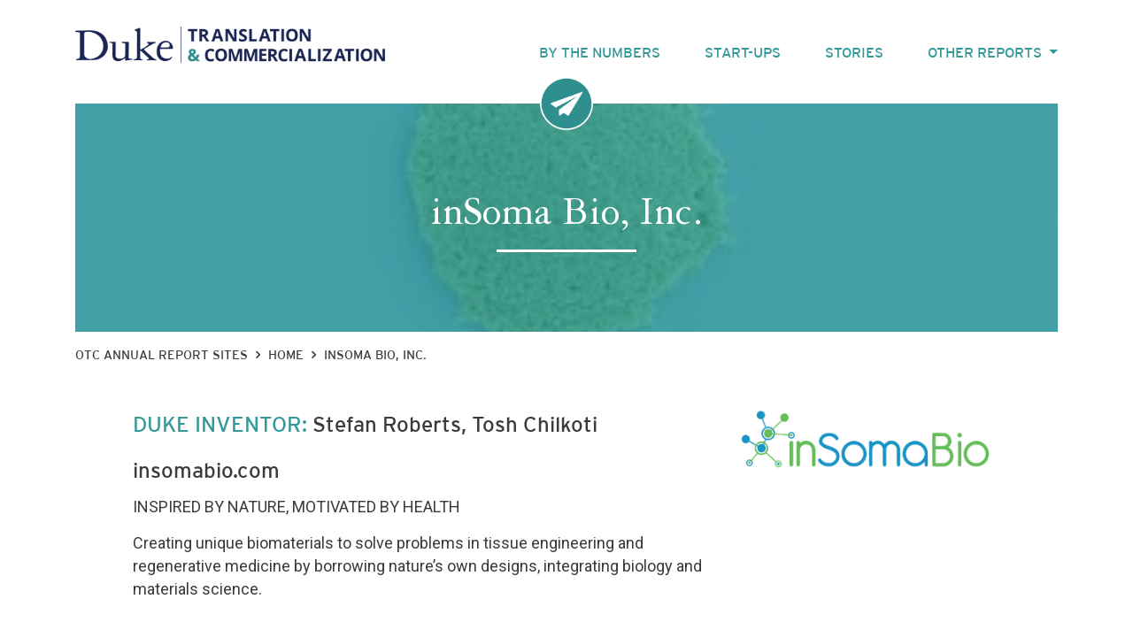

--- FILE ---
content_type: text/html; charset=UTF-8
request_url: https://numbers.otc.duke.edu/2020-report/2018/08/27/insoma/
body_size: 15040
content:
<!DOCTYPE html>
<html lang="en-US">
<head>
    <meta charset="UTF-8">
    <meta name="viewport" content="width=device-width, initial-scale=1">
    <meta http-equiv="X-UA-Compatible" content="IE=edge">
    <link rel="profile" href="http://gmpg.org/xfn/11">
    <link rel="pingback" href="https://numbers.otc.duke.edu/2020-report/xmlrpc.php">
    <link rel="stylesheet" type="text/css" href="https://stackpath.bootstrapcdn.com/font-awesome/4.7.0/css/font-awesome.min.css">
	<link rel="shortcut icon" type="image/png" href="https://numbers.otc.duke.edu/2020-report//wp-content/uploads/2018/09/duke_olv_favico.png"/>
	
<title>inSoma Bio, Inc. &#8211; 2020 OTC Annual Report</title>
<meta name='robots' content='max-image-preview:large' />
<link rel='dns-prefetch' href='//cdn.jsdelivr.net' />
<link rel='dns-prefetch' href='//code.jquery.com' />
<link rel='dns-prefetch' href='//use.fontawesome.com' />
<link rel="alternate" type="application/rss+xml" title="2020 OTC Annual Report &raquo; Feed" href="https://numbers.otc.duke.edu/2020-report/feed/" />
<link rel="alternate" type="application/rss+xml" title="2020 OTC Annual Report &raquo; Comments Feed" href="https://numbers.otc.duke.edu/2020-report/comments/feed/" />
<link rel="alternate" type="application/rss+xml" title="2020 OTC Annual Report &raquo; inSoma Bio, Inc. Comments Feed" href="https://numbers.otc.duke.edu/2020-report/2018/08/27/insoma/feed/" />
<link rel="alternate" title="oEmbed (JSON)" type="application/json+oembed" href="https://numbers.otc.duke.edu/2020-report/wp-json/oembed/1.0/embed?url=https%3A%2F%2Fnumbers.otc.duke.edu%2F2020-report%2F2018%2F08%2F27%2Finsoma%2F" />
<link rel="alternate" title="oEmbed (XML)" type="text/xml+oembed" href="https://numbers.otc.duke.edu/2020-report/wp-json/oembed/1.0/embed?url=https%3A%2F%2Fnumbers.otc.duke.edu%2F2020-report%2F2018%2F08%2F27%2Finsoma%2F&#038;format=xml" />
		<!-- This site uses the Google Analytics by ExactMetrics plugin v8.11.1 - Using Analytics tracking - https://www.exactmetrics.com/ -->
							<script src="//www.googletagmanager.com/gtag/js?id=G-87MDY064XQ"  data-cfasync="false" data-wpfc-render="false" type="text/javascript" async></script>
			<script data-cfasync="false" data-wpfc-render="false" type="text/javascript">
				var em_version = '8.11.1';
				var em_track_user = true;
				var em_no_track_reason = '';
								var ExactMetricsDefaultLocations = {"page_location":"https:\/\/numbers.otc.duke.edu\/2020-report\/2018\/08\/27\/insoma\/"};
								if ( typeof ExactMetricsPrivacyGuardFilter === 'function' ) {
					var ExactMetricsLocations = (typeof ExactMetricsExcludeQuery === 'object') ? ExactMetricsPrivacyGuardFilter( ExactMetricsExcludeQuery ) : ExactMetricsPrivacyGuardFilter( ExactMetricsDefaultLocations );
				} else {
					var ExactMetricsLocations = (typeof ExactMetricsExcludeQuery === 'object') ? ExactMetricsExcludeQuery : ExactMetricsDefaultLocations;
				}

								var disableStrs = [
										'ga-disable-G-87MDY064XQ',
									];

				/* Function to detect opted out users */
				function __gtagTrackerIsOptedOut() {
					for (var index = 0; index < disableStrs.length; index++) {
						if (document.cookie.indexOf(disableStrs[index] + '=true') > -1) {
							return true;
						}
					}

					return false;
				}

				/* Disable tracking if the opt-out cookie exists. */
				if (__gtagTrackerIsOptedOut()) {
					for (var index = 0; index < disableStrs.length; index++) {
						window[disableStrs[index]] = true;
					}
				}

				/* Opt-out function */
				function __gtagTrackerOptout() {
					for (var index = 0; index < disableStrs.length; index++) {
						document.cookie = disableStrs[index] + '=true; expires=Thu, 31 Dec 2099 23:59:59 UTC; path=/';
						window[disableStrs[index]] = true;
					}
				}

				if ('undefined' === typeof gaOptout) {
					function gaOptout() {
						__gtagTrackerOptout();
					}
				}
								window.dataLayer = window.dataLayer || [];

				window.ExactMetricsDualTracker = {
					helpers: {},
					trackers: {},
				};
				if (em_track_user) {
					function __gtagDataLayer() {
						dataLayer.push(arguments);
					}

					function __gtagTracker(type, name, parameters) {
						if (!parameters) {
							parameters = {};
						}

						if (parameters.send_to) {
							__gtagDataLayer.apply(null, arguments);
							return;
						}

						if (type === 'event') {
														parameters.send_to = exactmetrics_frontend.v4_id;
							var hookName = name;
							if (typeof parameters['event_category'] !== 'undefined') {
								hookName = parameters['event_category'] + ':' + name;
							}

							if (typeof ExactMetricsDualTracker.trackers[hookName] !== 'undefined') {
								ExactMetricsDualTracker.trackers[hookName](parameters);
							} else {
								__gtagDataLayer('event', name, parameters);
							}
							
						} else {
							__gtagDataLayer.apply(null, arguments);
						}
					}

					__gtagTracker('js', new Date());
					__gtagTracker('set', {
						'developer_id.dNDMyYj': true,
											});
					if ( ExactMetricsLocations.page_location ) {
						__gtagTracker('set', ExactMetricsLocations);
					}
										__gtagTracker('config', 'G-87MDY064XQ', {"forceSSL":"true","link_attribution":"true"} );
										window.gtag = __gtagTracker;										(function () {
						/* https://developers.google.com/analytics/devguides/collection/analyticsjs/ */
						/* ga and __gaTracker compatibility shim. */
						var noopfn = function () {
							return null;
						};
						var newtracker = function () {
							return new Tracker();
						};
						var Tracker = function () {
							return null;
						};
						var p = Tracker.prototype;
						p.get = noopfn;
						p.set = noopfn;
						p.send = function () {
							var args = Array.prototype.slice.call(arguments);
							args.unshift('send');
							__gaTracker.apply(null, args);
						};
						var __gaTracker = function () {
							var len = arguments.length;
							if (len === 0) {
								return;
							}
							var f = arguments[len - 1];
							if (typeof f !== 'object' || f === null || typeof f.hitCallback !== 'function') {
								if ('send' === arguments[0]) {
									var hitConverted, hitObject = false, action;
									if ('event' === arguments[1]) {
										if ('undefined' !== typeof arguments[3]) {
											hitObject = {
												'eventAction': arguments[3],
												'eventCategory': arguments[2],
												'eventLabel': arguments[4],
												'value': arguments[5] ? arguments[5] : 1,
											}
										}
									}
									if ('pageview' === arguments[1]) {
										if ('undefined' !== typeof arguments[2]) {
											hitObject = {
												'eventAction': 'page_view',
												'page_path': arguments[2],
											}
										}
									}
									if (typeof arguments[2] === 'object') {
										hitObject = arguments[2];
									}
									if (typeof arguments[5] === 'object') {
										Object.assign(hitObject, arguments[5]);
									}
									if ('undefined' !== typeof arguments[1].hitType) {
										hitObject = arguments[1];
										if ('pageview' === hitObject.hitType) {
											hitObject.eventAction = 'page_view';
										}
									}
									if (hitObject) {
										action = 'timing' === arguments[1].hitType ? 'timing_complete' : hitObject.eventAction;
										hitConverted = mapArgs(hitObject);
										__gtagTracker('event', action, hitConverted);
									}
								}
								return;
							}

							function mapArgs(args) {
								var arg, hit = {};
								var gaMap = {
									'eventCategory': 'event_category',
									'eventAction': 'event_action',
									'eventLabel': 'event_label',
									'eventValue': 'event_value',
									'nonInteraction': 'non_interaction',
									'timingCategory': 'event_category',
									'timingVar': 'name',
									'timingValue': 'value',
									'timingLabel': 'event_label',
									'page': 'page_path',
									'location': 'page_location',
									'title': 'page_title',
									'referrer' : 'page_referrer',
								};
								for (arg in args) {
																		if (!(!args.hasOwnProperty(arg) || !gaMap.hasOwnProperty(arg))) {
										hit[gaMap[arg]] = args[arg];
									} else {
										hit[arg] = args[arg];
									}
								}
								return hit;
							}

							try {
								f.hitCallback();
							} catch (ex) {
							}
						};
						__gaTracker.create = newtracker;
						__gaTracker.getByName = newtracker;
						__gaTracker.getAll = function () {
							return [];
						};
						__gaTracker.remove = noopfn;
						__gaTracker.loaded = true;
						window['__gaTracker'] = __gaTracker;
					})();
									} else {
										console.log("");
					(function () {
						function __gtagTracker() {
							return null;
						}

						window['__gtagTracker'] = __gtagTracker;
						window['gtag'] = __gtagTracker;
					})();
									}
			</script>
							<!-- / Google Analytics by ExactMetrics -->
		<style id='wp-img-auto-sizes-contain-inline-css' type='text/css'>
img:is([sizes=auto i],[sizes^="auto," i]){contain-intrinsic-size:3000px 1500px}
/*# sourceURL=wp-img-auto-sizes-contain-inline-css */
</style>
<style id='wp-emoji-styles-inline-css' type='text/css'>

	img.wp-smiley, img.emoji {
		display: inline !important;
		border: none !important;
		box-shadow: none !important;
		height: 1em !important;
		width: 1em !important;
		margin: 0 0.07em !important;
		vertical-align: -0.1em !important;
		background: none !important;
		padding: 0 !important;
	}
/*# sourceURL=wp-emoji-styles-inline-css */
</style>
<style id='wp-block-library-inline-css' type='text/css'>
:root{--wp-block-synced-color:#7a00df;--wp-block-synced-color--rgb:122,0,223;--wp-bound-block-color:var(--wp-block-synced-color);--wp-editor-canvas-background:#ddd;--wp-admin-theme-color:#007cba;--wp-admin-theme-color--rgb:0,124,186;--wp-admin-theme-color-darker-10:#006ba1;--wp-admin-theme-color-darker-10--rgb:0,107,160.5;--wp-admin-theme-color-darker-20:#005a87;--wp-admin-theme-color-darker-20--rgb:0,90,135;--wp-admin-border-width-focus:2px}@media (min-resolution:192dpi){:root{--wp-admin-border-width-focus:1.5px}}.wp-element-button{cursor:pointer}:root .has-very-light-gray-background-color{background-color:#eee}:root .has-very-dark-gray-background-color{background-color:#313131}:root .has-very-light-gray-color{color:#eee}:root .has-very-dark-gray-color{color:#313131}:root .has-vivid-green-cyan-to-vivid-cyan-blue-gradient-background{background:linear-gradient(135deg,#00d084,#0693e3)}:root .has-purple-crush-gradient-background{background:linear-gradient(135deg,#34e2e4,#4721fb 50%,#ab1dfe)}:root .has-hazy-dawn-gradient-background{background:linear-gradient(135deg,#faaca8,#dad0ec)}:root .has-subdued-olive-gradient-background{background:linear-gradient(135deg,#fafae1,#67a671)}:root .has-atomic-cream-gradient-background{background:linear-gradient(135deg,#fdd79a,#004a59)}:root .has-nightshade-gradient-background{background:linear-gradient(135deg,#330968,#31cdcf)}:root .has-midnight-gradient-background{background:linear-gradient(135deg,#020381,#2874fc)}:root{--wp--preset--font-size--normal:16px;--wp--preset--font-size--huge:42px}.has-regular-font-size{font-size:1em}.has-larger-font-size{font-size:2.625em}.has-normal-font-size{font-size:var(--wp--preset--font-size--normal)}.has-huge-font-size{font-size:var(--wp--preset--font-size--huge)}.has-text-align-center{text-align:center}.has-text-align-left{text-align:left}.has-text-align-right{text-align:right}.has-fit-text{white-space:nowrap!important}#end-resizable-editor-section{display:none}.aligncenter{clear:both}.items-justified-left{justify-content:flex-start}.items-justified-center{justify-content:center}.items-justified-right{justify-content:flex-end}.items-justified-space-between{justify-content:space-between}.screen-reader-text{border:0;clip-path:inset(50%);height:1px;margin:-1px;overflow:hidden;padding:0;position:absolute;width:1px;word-wrap:normal!important}.screen-reader-text:focus{background-color:#ddd;clip-path:none;color:#444;display:block;font-size:1em;height:auto;left:5px;line-height:normal;padding:15px 23px 14px;text-decoration:none;top:5px;width:auto;z-index:100000}html :where(.has-border-color){border-style:solid}html :where([style*=border-top-color]){border-top-style:solid}html :where([style*=border-right-color]){border-right-style:solid}html :where([style*=border-bottom-color]){border-bottom-style:solid}html :where([style*=border-left-color]){border-left-style:solid}html :where([style*=border-width]){border-style:solid}html :where([style*=border-top-width]){border-top-style:solid}html :where([style*=border-right-width]){border-right-style:solid}html :where([style*=border-bottom-width]){border-bottom-style:solid}html :where([style*=border-left-width]){border-left-style:solid}html :where(img[class*=wp-image-]){height:auto;max-width:100%}:where(figure){margin:0 0 1em}html :where(.is-position-sticky){--wp-admin--admin-bar--position-offset:var(--wp-admin--admin-bar--height,0px)}@media screen and (max-width:600px){html :where(.is-position-sticky){--wp-admin--admin-bar--position-offset:0px}}

/*# sourceURL=wp-block-library-inline-css */
</style><style id='global-styles-inline-css' type='text/css'>
:root{--wp--preset--aspect-ratio--square: 1;--wp--preset--aspect-ratio--4-3: 4/3;--wp--preset--aspect-ratio--3-4: 3/4;--wp--preset--aspect-ratio--3-2: 3/2;--wp--preset--aspect-ratio--2-3: 2/3;--wp--preset--aspect-ratio--16-9: 16/9;--wp--preset--aspect-ratio--9-16: 9/16;--wp--preset--color--black: #000000;--wp--preset--color--cyan-bluish-gray: #abb8c3;--wp--preset--color--white: #ffffff;--wp--preset--color--pale-pink: #f78da7;--wp--preset--color--vivid-red: #cf2e2e;--wp--preset--color--luminous-vivid-orange: #ff6900;--wp--preset--color--luminous-vivid-amber: #fcb900;--wp--preset--color--light-green-cyan: #7bdcb5;--wp--preset--color--vivid-green-cyan: #00d084;--wp--preset--color--pale-cyan-blue: #8ed1fc;--wp--preset--color--vivid-cyan-blue: #0693e3;--wp--preset--color--vivid-purple: #9b51e0;--wp--preset--gradient--vivid-cyan-blue-to-vivid-purple: linear-gradient(135deg,rgb(6,147,227) 0%,rgb(155,81,224) 100%);--wp--preset--gradient--light-green-cyan-to-vivid-green-cyan: linear-gradient(135deg,rgb(122,220,180) 0%,rgb(0,208,130) 100%);--wp--preset--gradient--luminous-vivid-amber-to-luminous-vivid-orange: linear-gradient(135deg,rgb(252,185,0) 0%,rgb(255,105,0) 100%);--wp--preset--gradient--luminous-vivid-orange-to-vivid-red: linear-gradient(135deg,rgb(255,105,0) 0%,rgb(207,46,46) 100%);--wp--preset--gradient--very-light-gray-to-cyan-bluish-gray: linear-gradient(135deg,rgb(238,238,238) 0%,rgb(169,184,195) 100%);--wp--preset--gradient--cool-to-warm-spectrum: linear-gradient(135deg,rgb(74,234,220) 0%,rgb(151,120,209) 20%,rgb(207,42,186) 40%,rgb(238,44,130) 60%,rgb(251,105,98) 80%,rgb(254,248,76) 100%);--wp--preset--gradient--blush-light-purple: linear-gradient(135deg,rgb(255,206,236) 0%,rgb(152,150,240) 100%);--wp--preset--gradient--blush-bordeaux: linear-gradient(135deg,rgb(254,205,165) 0%,rgb(254,45,45) 50%,rgb(107,0,62) 100%);--wp--preset--gradient--luminous-dusk: linear-gradient(135deg,rgb(255,203,112) 0%,rgb(199,81,192) 50%,rgb(65,88,208) 100%);--wp--preset--gradient--pale-ocean: linear-gradient(135deg,rgb(255,245,203) 0%,rgb(182,227,212) 50%,rgb(51,167,181) 100%);--wp--preset--gradient--electric-grass: linear-gradient(135deg,rgb(202,248,128) 0%,rgb(113,206,126) 100%);--wp--preset--gradient--midnight: linear-gradient(135deg,rgb(2,3,129) 0%,rgb(40,116,252) 100%);--wp--preset--font-size--small: 13px;--wp--preset--font-size--medium: 20px;--wp--preset--font-size--large: 36px;--wp--preset--font-size--x-large: 42px;--wp--preset--spacing--20: 0.44rem;--wp--preset--spacing--30: 0.67rem;--wp--preset--spacing--40: 1rem;--wp--preset--spacing--50: 1.5rem;--wp--preset--spacing--60: 2.25rem;--wp--preset--spacing--70: 3.38rem;--wp--preset--spacing--80: 5.06rem;--wp--preset--shadow--natural: 6px 6px 9px rgba(0, 0, 0, 0.2);--wp--preset--shadow--deep: 12px 12px 50px rgba(0, 0, 0, 0.4);--wp--preset--shadow--sharp: 6px 6px 0px rgba(0, 0, 0, 0.2);--wp--preset--shadow--outlined: 6px 6px 0px -3px rgb(255, 255, 255), 6px 6px rgb(0, 0, 0);--wp--preset--shadow--crisp: 6px 6px 0px rgb(0, 0, 0);}:where(.is-layout-flex){gap: 0.5em;}:where(.is-layout-grid){gap: 0.5em;}body .is-layout-flex{display: flex;}.is-layout-flex{flex-wrap: wrap;align-items: center;}.is-layout-flex > :is(*, div){margin: 0;}body .is-layout-grid{display: grid;}.is-layout-grid > :is(*, div){margin: 0;}:where(.wp-block-columns.is-layout-flex){gap: 2em;}:where(.wp-block-columns.is-layout-grid){gap: 2em;}:where(.wp-block-post-template.is-layout-flex){gap: 1.25em;}:where(.wp-block-post-template.is-layout-grid){gap: 1.25em;}.has-black-color{color: var(--wp--preset--color--black) !important;}.has-cyan-bluish-gray-color{color: var(--wp--preset--color--cyan-bluish-gray) !important;}.has-white-color{color: var(--wp--preset--color--white) !important;}.has-pale-pink-color{color: var(--wp--preset--color--pale-pink) !important;}.has-vivid-red-color{color: var(--wp--preset--color--vivid-red) !important;}.has-luminous-vivid-orange-color{color: var(--wp--preset--color--luminous-vivid-orange) !important;}.has-luminous-vivid-amber-color{color: var(--wp--preset--color--luminous-vivid-amber) !important;}.has-light-green-cyan-color{color: var(--wp--preset--color--light-green-cyan) !important;}.has-vivid-green-cyan-color{color: var(--wp--preset--color--vivid-green-cyan) !important;}.has-pale-cyan-blue-color{color: var(--wp--preset--color--pale-cyan-blue) !important;}.has-vivid-cyan-blue-color{color: var(--wp--preset--color--vivid-cyan-blue) !important;}.has-vivid-purple-color{color: var(--wp--preset--color--vivid-purple) !important;}.has-black-background-color{background-color: var(--wp--preset--color--black) !important;}.has-cyan-bluish-gray-background-color{background-color: var(--wp--preset--color--cyan-bluish-gray) !important;}.has-white-background-color{background-color: var(--wp--preset--color--white) !important;}.has-pale-pink-background-color{background-color: var(--wp--preset--color--pale-pink) !important;}.has-vivid-red-background-color{background-color: var(--wp--preset--color--vivid-red) !important;}.has-luminous-vivid-orange-background-color{background-color: var(--wp--preset--color--luminous-vivid-orange) !important;}.has-luminous-vivid-amber-background-color{background-color: var(--wp--preset--color--luminous-vivid-amber) !important;}.has-light-green-cyan-background-color{background-color: var(--wp--preset--color--light-green-cyan) !important;}.has-vivid-green-cyan-background-color{background-color: var(--wp--preset--color--vivid-green-cyan) !important;}.has-pale-cyan-blue-background-color{background-color: var(--wp--preset--color--pale-cyan-blue) !important;}.has-vivid-cyan-blue-background-color{background-color: var(--wp--preset--color--vivid-cyan-blue) !important;}.has-vivid-purple-background-color{background-color: var(--wp--preset--color--vivid-purple) !important;}.has-black-border-color{border-color: var(--wp--preset--color--black) !important;}.has-cyan-bluish-gray-border-color{border-color: var(--wp--preset--color--cyan-bluish-gray) !important;}.has-white-border-color{border-color: var(--wp--preset--color--white) !important;}.has-pale-pink-border-color{border-color: var(--wp--preset--color--pale-pink) !important;}.has-vivid-red-border-color{border-color: var(--wp--preset--color--vivid-red) !important;}.has-luminous-vivid-orange-border-color{border-color: var(--wp--preset--color--luminous-vivid-orange) !important;}.has-luminous-vivid-amber-border-color{border-color: var(--wp--preset--color--luminous-vivid-amber) !important;}.has-light-green-cyan-border-color{border-color: var(--wp--preset--color--light-green-cyan) !important;}.has-vivid-green-cyan-border-color{border-color: var(--wp--preset--color--vivid-green-cyan) !important;}.has-pale-cyan-blue-border-color{border-color: var(--wp--preset--color--pale-cyan-blue) !important;}.has-vivid-cyan-blue-border-color{border-color: var(--wp--preset--color--vivid-cyan-blue) !important;}.has-vivid-purple-border-color{border-color: var(--wp--preset--color--vivid-purple) !important;}.has-vivid-cyan-blue-to-vivid-purple-gradient-background{background: var(--wp--preset--gradient--vivid-cyan-blue-to-vivid-purple) !important;}.has-light-green-cyan-to-vivid-green-cyan-gradient-background{background: var(--wp--preset--gradient--light-green-cyan-to-vivid-green-cyan) !important;}.has-luminous-vivid-amber-to-luminous-vivid-orange-gradient-background{background: var(--wp--preset--gradient--luminous-vivid-amber-to-luminous-vivid-orange) !important;}.has-luminous-vivid-orange-to-vivid-red-gradient-background{background: var(--wp--preset--gradient--luminous-vivid-orange-to-vivid-red) !important;}.has-very-light-gray-to-cyan-bluish-gray-gradient-background{background: var(--wp--preset--gradient--very-light-gray-to-cyan-bluish-gray) !important;}.has-cool-to-warm-spectrum-gradient-background{background: var(--wp--preset--gradient--cool-to-warm-spectrum) !important;}.has-blush-light-purple-gradient-background{background: var(--wp--preset--gradient--blush-light-purple) !important;}.has-blush-bordeaux-gradient-background{background: var(--wp--preset--gradient--blush-bordeaux) !important;}.has-luminous-dusk-gradient-background{background: var(--wp--preset--gradient--luminous-dusk) !important;}.has-pale-ocean-gradient-background{background: var(--wp--preset--gradient--pale-ocean) !important;}.has-electric-grass-gradient-background{background: var(--wp--preset--gradient--electric-grass) !important;}.has-midnight-gradient-background{background: var(--wp--preset--gradient--midnight) !important;}.has-small-font-size{font-size: var(--wp--preset--font-size--small) !important;}.has-medium-font-size{font-size: var(--wp--preset--font-size--medium) !important;}.has-large-font-size{font-size: var(--wp--preset--font-size--large) !important;}.has-x-large-font-size{font-size: var(--wp--preset--font-size--x-large) !important;}
/*# sourceURL=global-styles-inline-css */
</style>

<style id='classic-theme-styles-inline-css' type='text/css'>
/*! This file is auto-generated */
.wp-block-button__link{color:#fff;background-color:#32373c;border-radius:9999px;box-shadow:none;text-decoration:none;padding:calc(.667em + 2px) calc(1.333em + 2px);font-size:1.125em}.wp-block-file__button{background:#32373c;color:#fff;text-decoration:none}
/*# sourceURL=/wp-includes/css/classic-themes.min.css */
</style>
<link rel='stylesheet' id='parent-style-css' href='https://numbers.otc.duke.edu/2020-report/wp-content/themes/wp-bootstrap-starter/style.css' type='text/css' media='all' />
<link rel='stylesheet' id='ada-css' href='https://numbers.otc.duke.edu/2020-report/wp-content/themes/wp-bootstrap-starter-child/ada.css' type='text/css' media='all' />
<link rel='stylesheet' id='global-style-css' href='https://numbers.otc.duke.edu/2020-report/wp-content/themes/wp-bootstrap-starter-child/inc/assets/css/global.css' type='text/css' media='all' />
<link rel='stylesheet' id='wp-bootstrap-starter-bootstrap-css-css' href='https://numbers.otc.duke.edu/2020-report/wp-content/themes/wp-bootstrap-starter/inc/assets/css/bootstrap.min.css' type='text/css' media='all' />
<link rel='stylesheet' id='wp-bootstrap-pro-fontawesome-cdn-css' href='https://use.fontawesome.com/releases/v5.1.0/css/all.css' type='text/css' media='all' />
<link rel='stylesheet' id='wp-bootstrap-starter-style-css' href='https://numbers.otc.duke.edu/2020-report/wp-content/themes/wp-bootstrap-starter-child/style.css' type='text/css' media='all' />
<link rel='stylesheet' id='js_composer_front-css' href='https://numbers.otc.duke.edu/2020-report/wp-content/plugins/js_composer/assets/css/js_composer.min.css' type='text/css' media='all' />
<script type="text/javascript" src="https://numbers.otc.duke.edu/2020-report/wp-content/plugins/google-analytics-dashboard-for-wp/assets/js/frontend-gtag.min.js" id="exactmetrics-frontend-script-js" async="async" data-wp-strategy="async"></script>
<script data-cfasync="false" data-wpfc-render="false" type="text/javascript" id='exactmetrics-frontend-script-js-extra'>/* <![CDATA[ */
var exactmetrics_frontend = {"js_events_tracking":"true","download_extensions":"doc,pdf,ppt,zip,xls,docx,pptx,xlsx","inbound_paths":"[{\"path\":\"\\\/go\\\/\",\"label\":\"affiliate\"},{\"path\":\"\\\/recommend\\\/\",\"label\":\"affiliate\"}]","home_url":"https:\/\/numbers.otc.duke.edu\/2020-report","hash_tracking":"false","v4_id":"G-87MDY064XQ"};/* ]]> */
</script>
<script type="text/javascript" src="https://cdn.jsdelivr.net/npm/js-cookie@2/src/js.cookie.min.js" id="js-cookie-js"></script>
<script type="text/javascript" src="//code.jquery.com/jquery-3.4.0.min.js" id="jquery-js"></script>
<script type="text/javascript" src="//code.jquery.com/jquery-migrate-3.0.1.min.js" id="jquery-migrate-js"></script>
<script></script><link rel="https://api.w.org/" href="https://numbers.otc.duke.edu/2020-report/wp-json/" /><link rel="alternate" title="JSON" type="application/json" href="https://numbers.otc.duke.edu/2020-report/wp-json/wp/v2/posts/53" /><link rel="EditURI" type="application/rsd+xml" title="RSD" href="https://numbers.otc.duke.edu/2020-report/xmlrpc.php?rsd" />
<meta name="generator" content="WordPress 6.9" />
<link rel="canonical" href="https://numbers.otc.duke.edu/2020-report/2018/08/27/insoma/" />
<link rel='shortlink' href='https://numbers.otc.duke.edu/2020-report/?p=53' />
<script type="text/javascript">
(function(url){
	if(/(?:Chrome\/26\.0\.1410\.63 Safari\/537\.31|WordfenceTestMonBot)/.test(navigator.userAgent)){ return; }
	var addEvent = function(evt, handler) {
		if (window.addEventListener) {
			document.addEventListener(evt, handler, false);
		} else if (window.attachEvent) {
			document.attachEvent('on' + evt, handler);
		}
	};
	var removeEvent = function(evt, handler) {
		if (window.removeEventListener) {
			document.removeEventListener(evt, handler, false);
		} else if (window.detachEvent) {
			document.detachEvent('on' + evt, handler);
		}
	};
	var evts = 'contextmenu dblclick drag dragend dragenter dragleave dragover dragstart drop keydown keypress keyup mousedown mousemove mouseout mouseover mouseup mousewheel scroll'.split(' ');
	var logHuman = function() {
		if (window.wfLogHumanRan) { return; }
		window.wfLogHumanRan = true;
		var wfscr = document.createElement('script');
		wfscr.type = 'text/javascript';
		wfscr.async = true;
		wfscr.src = url + '&r=' + Math.random();
		(document.getElementsByTagName('head')[0]||document.getElementsByTagName('body')[0]).appendChild(wfscr);
		for (var i = 0; i < evts.length; i++) {
			removeEvent(evts[i], logHuman);
		}
	};
	for (var i = 0; i < evts.length; i++) {
		addEvent(evts[i], logHuman);
	}
})('//numbers.otc.duke.edu/2020-report/?wordfence_lh=1&hid=348431C163418F52F12E386297C02404');
</script>		<meta name="twitter:card" value="summary" />
		<meta name="twitter:url" value="https://numbers.otc.duke.edu/2020-report/2018/08/27/insoma/" />
		<meta name="twitter:title" value="inSoma Bio, Inc." />
					<meta name="twitter:image" value="https://numbers.otc.duke.edu/2020-report/wp-content/uploads/sites/3/2020/06/insoma-bio-image-1.jpeg" />
				<meta name="twitter:site" value="@dukeolv" />
		<link rel="pingback" href="https://numbers.otc.duke.edu/2020-report/xmlrpc.php">    <style type="text/css">
        #page-sub-header { background: #fff; }
    </style>
    <style type="text/css">.recentcomments a{display:inline !important;padding:0 !important;margin:0 !important;}</style><meta name="generator" content="Powered by WPBakery Page Builder - drag and drop page builder for WordPress."/>
<style type="text/css" data-type="vc_shortcodes-custom-css">.vc_custom_1535394535521{padding-top: 15px !important;}</style><noscript><style> .wpb_animate_when_almost_visible { opacity: 1; }</style></noscript></head>

<body class="wp-singular post-template-default single single-post postid-53 single-format-standard wp-theme-wp-bootstrap-starter wp-child-theme-wp-bootstrap-starter-child cls-startups group-blog wpb-js-composer js-comp-ver-8.7.2 vc_responsive">
<div id="page" class="site">
	<a class="skip-link screen-reader-text" href="#content">Skip to content</a>
    	<header id="masthead" class="site-header navbar-static-top navbar-light" role="banner">
        <div class="container">
            <nav class="navbar navbar-expand-xl p-0">
                <div class="navbar-brand">
                                            <a href="https://numbers.otc.duke.edu/2020-report/">
                            <!--<img src="https://numbers.otc.duke.edu/wp-content/uploads/2018/09/DukeOLV_Logo_onWhite-new.png" alt="2020 OTC Annual Report">-->
							
							<img src="https://numbers.otc.duke.edu/2020-report/wp-content/themes/wp-bootstrap-starter-child/img/OTC-logo.png" alt="Duke University Office for Translation & Commercialization">  
                        </a>
                    
                </div>
                <button class="navbar-toggler" type="button" data-toggle="collapse" data-target="#main-nav" aria-controls="" aria-expanded="false" aria-label="Toggle navigation">
                    <span class="navbar-toggler-icon"></span>
                </button>

                <div id="main-nav" class="collapse navbar-collapse justify-content-end"><ul id="menu-main-navigation" class="navbar-nav"><li id="menu-item-1305" class="nav-item menu-item menu-item-type-post_type menu-item-object-page menu-item-1305"><a title="By the Numbers" href="https://numbers.otc.duke.edu/2020-report/by-the-numbers/" class="nav-link">By the Numbers</a></li>
<li id="menu-item-83" class="nav-item menu-item menu-item-type-post_type menu-item-object-page menu-item-83"><a title="Start-ups" href="https://numbers.otc.duke.edu/2020-report/start-ups/" class="nav-link">Start-ups</a></li>
<li id="menu-item-108" class="nav-item menu-item menu-item-type-post_type menu-item-object-page menu-item-108"><a title="Stories" href="https://numbers.otc.duke.edu/2020-report/stories/" class="nav-link">Stories</a></li>
<li id="menu-item-833" class="nav-item menu-item menu-item-type-custom menu-item-object-custom menu-item-has-children menu-item-833 dropdown"><a title="Other Reports" href="#" data-toggle="dropdown" class="dropdown-toggle nav-link" aria-haspopup="true">Other Reports <span class="caret"></span></a>
<ul role="menu" class=" dropdown-menu">
	<li id="menu-item-1794" class="nav-item menu-item menu-item-type-custom menu-item-object-custom menu-item-1794"><a title="Latest Report" href="https://numbers.otc.duke.edu/" class="dropdown-item">Latest Report</a></li>
	<li id="menu-item-1809" class="nav-item menu-item menu-item-type-custom menu-item-object-custom menu-item-1809"><a title="2024" href="http://numbers.otc.duke.edu/2024-report" class="dropdown-item">2024</a></li>
	<li id="menu-item-1808" class="nav-item menu-item menu-item-type-custom menu-item-object-custom menu-item-1808"><a title="2023" href="http://numbers.otc.duke.edu/2023-report" class="dropdown-item">2023</a></li>
	<li id="menu-item-1807" class="nav-item menu-item menu-item-type-custom menu-item-object-custom menu-item-1807"><a title="2022" href="http://numbers.otc.duke.edu/2022-report" class="dropdown-item">2022</a></li>
	<li id="menu-item-1803" class="nav-item menu-item menu-item-type-custom menu-item-object-custom menu-item-1803"><a title="2021" href="https://numbers.otc.duke.edu/2021-report/" class="dropdown-item">2021</a></li>
	<li id="menu-item-1323" class="nav-item menu-item menu-item-type-custom menu-item-object-custom menu-item-1323"><a title="2019" href="https://numbers.otc.duke.edu/2019-report/" class="dropdown-item">2019</a></li>
	<li id="menu-item-1324" class="nav-item menu-item menu-item-type-custom menu-item-object-custom menu-item-1324"><a title="2018" href="https://numbers.otc.duke.edu/2018-report/" class="dropdown-item">2018</a></li>
</ul>
</li>
</ul></div>
            </nav>
        </div>
	</header><!-- #masthead -->
    	<div id="content" class="site-content">
						<div class="container">
				<div class="row">
								<style>
.indi_temp{
	background-size: 100%;
}
</style>
	<div class="inner-header">
		<div class="container">
			<div class="banner-section start-ups-banner indi_temp" style="background-image: url(https://numbers.otc.duke.edu/2020-report/wp-content/uploads/sites/3/2020/06/insoma-bio-image-1.jpeg)"  >
				<div class="icon-img">
								<img src="https://numbers.otc.duke.edu/2020-report/wp-content/uploads/sites/3/2018/08/start-up-icon.png" width="173" height="173" />
			 
				</div>
				<div class="title-section">
					<h2>inSoma Bio, Inc.</h2>
				</div>
			</div>
		</div>
	</div>



	<section id="primary" class="content-area col-sm-12 col-lg-12">
		<main id="main" class="site-main" role="main">

			
<article id="post-53" class="post-53 post type-post status-publish format-standard has-post-thumbnail hentry category-startups">
	
	<div class="entry-content">
		<div class="wpb-content-wrapper"><div class="vc_row wpb_row vc_row-fluid breadcrumbs"><div class="wpb_column vc_column_container vc_col-sm-12"><div class="vc_column-inner"><div class="wpb_wrapper"><span property="itemListElement" typeof="ListItem"><a property="item" typeof="WebPage" title="Go to OTC Annual Report Sites." href="https://numbers.otc.duke.edu" class="main-home"><span property="name">OTC Annual Report Sites</span></a><meta property="position" content="1"></span><span property="itemListElement" typeof="ListItem"><a property="item" typeof="WebPage" title="Go to 2020 OTC Annual Report." href="https://numbers.otc.duke.edu/2020-report" class="home"><span property="name">Home</span></a><meta property="position" content="2"></span><span property="itemListElement" typeof="ListItem"><a property="item" typeof="WebPage" title="Go to the Start-ups category archives." href="https://numbers.otc.duke.edu/2020-report/category/startups/" class="taxonomy category"><span property="name">Start-ups</span></a><meta property="position" content="3"></span><span property="itemListElement" typeof="ListItem"><span property="name">inSoma Bio, Inc.</span><meta property="position" content="4"></span>
	<div class="wpb_text_column wpb_content_element" >
		<div class="wpb_wrapper">
			

		</div>
	</div>
</div></div></div></div><section class="vc_section start-ups"><div class="vc_row wpb_row vc_row-fluid"><div class="wpb_column vc_column_container vc_col-sm-8"><div class="vc_column-inner"><div class="wpb_wrapper">
	<div class="wpb_text_column wpb_content_element management-section" >
		<div class="wpb_wrapper">
			<p><span class="mngmt">DUKE INVENTOR:</span> Stefan Roberts, Tosh Chilkoti</p>
<p><a href="https://www.insomabio.com/">insomabio.com</a></p>

		</div>
	</div>

	<div class="wpb_text_column wpb_content_element" >
		<div class="wpb_wrapper">
			<p>INSPIRED BY NATURE, MOTIVATED BY HEALTH</p>
<p>Creating unique biomaterials to solve problems in tissue engineering and regenerative medicine by borrowing nature’s own designs, integrating biology and materials science.</p>

		</div>
	</div>
</div></div></div><div class="wpb_column vc_column_container vc_col-sm-4"><div class="vc_column-inner"><div class="wpb_wrapper">
	<div  class="wpb_single_image wpb_content_element vc_align_left wpb_content_element">
		
		<figure class="wpb_wrapper vc_figure">
			<div class="vc_single_image-wrapper   vc_box_border_grey"><img fetchpriority="high" decoding="async" width="1421" height="319" src="https://numbers.otc.duke.edu/2020-report/wp-content/uploads/sites/3/2020/06/insoma-bio-logo.png" class="vc_single_image-img attachment-full" alt="" title="insoma bio logo" srcset="https://numbers.otc.duke.edu/2020-report/wp-content/uploads/sites/3/2020/06/insoma-bio-logo.png 1421w, https://numbers.otc.duke.edu/2020-report/wp-content/uploads/sites/3/2020/06/insoma-bio-logo-300x67.png 300w, https://numbers.otc.duke.edu/2020-report/wp-content/uploads/sites/3/2020/06/insoma-bio-logo-768x172.png 768w, https://numbers.otc.duke.edu/2020-report/wp-content/uploads/sites/3/2020/06/insoma-bio-logo-1024x230.png 1024w" sizes="(max-width: 1421px) 100vw, 1421px" /></div>
		</figure>
	</div>
</div></div></div></div><div class="vc_row wpb_row vc_row-fluid vc_custom_1535394535521"><div class="wpb_column vc_column_container vc_col-sm-12"><div class="vc_column-inner"><div class="wpb_wrapper">
	<div class="wpb_text_column wpb_content_element" >
		<div class="wpb_wrapper">
			<h3>PROTEINS AS INJECTABLE MATERIALS</h3>
<p>Proteins form the essential, insoluble backbone of our cellular environment. We genetically engineer protein-based materials to mimic those naturally found in this environment. By borrowing from nature’s toolbox, we further modify these proteins to assemble only with body heat allowing complex cellular environments to be created with simple solution injections.</p>

		</div>
	</div>
</div></div></div></div><div class="vc_row wpb_row vc_row-fluid"><div class="wpb_column vc_column_container vc_col-sm-12"><div class="vc_column-inner"><div class="wpb_wrapper"><div class="vc_separator wpb_content_element vc_separator_align_center vc_sep_width_100 vc_sep_pos_align_center vc_separator_no_text vc_sep_color_grey wpb_content_element  wpb_content_element" ><span class="vc_sep_holder vc_sep_holder_l"><span class="vc_sep_line"></span></span><span class="vc_sep_holder vc_sep_holder_r"><span class="vc_sep_line"></span></span>
</div></div></div></div></div></section>
</div>	</div><!-- .entry-content -->

	</article><!-- #post-## -->

		</main><!-- #main -->
	</section><!-- #primary -->






	<div class="featured-section">
			<h2>MORE START-UPS</h2>

	
		<div class="row">
							<div class="col-md-3">
					 
					<figure> <a href="https://numbers.otc.duke.edu/2020-report/2018/09/04/upstream/"><img width="800" height="536" src="https://numbers.otc.duke.edu/2020-report/wp-content/uploads/sites/3/2018/09/rice-plantation-PFTK3H3.jpg" class="attachment-post-thumbnail size-post-thumbnail wp-post-image" alt="paddy rice field with cloud background" decoding="async" loading="lazy" srcset="https://numbers.otc.duke.edu/2020-report/wp-content/uploads/sites/3/2018/09/rice-plantation-PFTK3H3.jpg 800w, https://numbers.otc.duke.edu/2020-report/wp-content/uploads/sites/3/2018/09/rice-plantation-PFTK3H3-300x201.jpg 300w, https://numbers.otc.duke.edu/2020-report/wp-content/uploads/sites/3/2018/09/rice-plantation-PFTK3H3-768x515.jpg 768w" sizes="auto, (max-width: 800px) 100vw, 800px" /></a> </figure>
					<h3><a href="https://numbers.otc.duke.edu/2020-report/2018/09/04/upstream/"> Upstream Biotechnology</a></h3>
				</div>
							<div class="col-md-3">
					 
					<figure> <a href="https://numbers.otc.duke.edu/2020-report/2018/09/04/quadridox/"><img width="189" height="151" src="https://numbers.otc.duke.edu/2020-report/wp-content/uploads/sites/3/2018/09/Quadridox2-e1592252406246.jpeg" class="attachment-post-thumbnail size-post-thumbnail wp-post-image" alt="blueprints of xray technology" decoding="async" loading="lazy" /></a> </figure>
					<h3><a href="https://numbers.otc.duke.edu/2020-report/2018/09/04/quadridox/"> Quadridox</a></h3>
				</div>
							<div class="col-md-3">
					 
					<figure> <a href="https://numbers.otc.duke.edu/2020-report/2018/08/28/qatch/"><img width="800" height="533" src="https://numbers.otc.duke.edu/2020-report/wp-content/uploads/sites/3/2018/08/blood-test-samples-tubes-and-blood-test-pipette-ad-4TNQEYV.jpg" class="attachment-post-thumbnail size-post-thumbnail wp-post-image" alt="Blood test samples tubes and blood test pipette adding fluid to one of tubes in medical laboratory. 3d illustration" decoding="async" loading="lazy" srcset="https://numbers.otc.duke.edu/2020-report/wp-content/uploads/sites/3/2018/08/blood-test-samples-tubes-and-blood-test-pipette-ad-4TNQEYV.jpg 800w, https://numbers.otc.duke.edu/2020-report/wp-content/uploads/sites/3/2018/08/blood-test-samples-tubes-and-blood-test-pipette-ad-4TNQEYV-300x200.jpg 300w, https://numbers.otc.duke.edu/2020-report/wp-content/uploads/sites/3/2018/08/blood-test-samples-tubes-and-blood-test-pipette-ad-4TNQEYV-768x512.jpg 768w" sizes="auto, (max-width: 800px) 100vw, 800px" /></a> </figure>
					<h3><a href="https://numbers.otc.duke.edu/2020-report/2018/08/28/qatch/"> Qatch Technologies</a></h3>
				</div>
							<div class="col-md-3">
					 
					<figure> <a href="https://numbers.otc.duke.edu/2020-report/2018/08/28/hydrean/"><img width="642" height="642" src="https://numbers.otc.duke.edu/2020-report/wp-content/uploads/sites/3/2020/06/hydrean-hanging.jpg" class="attachment-post-thumbnail size-post-thumbnail wp-post-image" alt="" decoding="async" loading="lazy" srcset="https://numbers.otc.duke.edu/2020-report/wp-content/uploads/sites/3/2020/06/hydrean-hanging.jpg 642w, https://numbers.otc.duke.edu/2020-report/wp-content/uploads/sites/3/2020/06/hydrean-hanging-150x150.jpg 150w, https://numbers.otc.duke.edu/2020-report/wp-content/uploads/sites/3/2020/06/hydrean-hanging-300x300.jpg 300w" sizes="auto, (max-width: 642px) 100vw, 642px" /></a> </figure>
					<h3><a href="https://numbers.otc.duke.edu/2020-report/2018/08/28/hydrean/"> Hydrean</a></h3>
				</div>
				</div>

	</div>





					</div><!-- .row -->
		</div><!-- .container -->
			</div><!-- #content -->
    	<footer id="colophon" class="site-footer navbar-light" role="contentinfo">
		<div class="container pt-3 pb-3 the-footer">
			<div class="row">
	            <div class="col-md-4">
	            	<!--<img src="">-->
					
					<svg id="footer-logo" xmlns="http://www.w3.org/2000/svg" xmlns:xlink="http://www.w3.org/1999/xlink" x="0px" y="0px" viewBox="0 0 1068.1 162" style="enable-background:new 0 0 1068.1 162;" xml:space="preserve">
						<style type="text/css">
							.st0{fill:#FFFFFF;}
							.st1{fill:#FFFFFF;stroke:#FFFFFF;stroke-width:1.5;stroke-miterlimit:10;}
						</style>
						<path class="st0" d="M44.4,109.8c0,11.3,10.1,16.3,20.5,16.3c12.6,0,42.5-10.4,42.5-43.1c0-33-29.6-47.6-49.5-47.6
							c-13.2,0-13.5,2.8-13.5,5.1C44.4,40.5,44.4,109.8,44.4,109.8z M34.8,130c-4.6,0-10.7,0.6-14.5,0.6c-0.8,0-3,0-3-1.5
							c0-1.3,1.2-2.7,5.9-3.6c3.6-0.6,7.2-1.2,7.2-10.4V39.4c0-3.1-6.8-2.7-10.9-3.1c-3.7-0.3-4.9-0.3-4.9-2.1c0-2.7,4.4-2.7,6.3-2.7h14.6
							c7.8,0,15.4-1,25.8-1c33.8,0,61.1,16.7,61.1,55.4c0,24.1-22.2,43.9-49.9,43.9L34.8,130"/>
						<path class="st0" d="M137.6,110c0-9.8,0.3-24.8,0.3-34.3c0-2.3-2.7-2.6-4.6-3.1c-3.9-1-4.9-1.3-4.9-2.4c0-1.4,1.8-1.4,4-1.4
							s4.5,0.3,6.9,0.3s4.6-0.3,7.1-0.3c2.1,0,2.4,0.8,2.4,3.1c0,14.4-0.3,28.6-0.3,43c0,6.5,4.9,10.3,12.7,10.3
							c17.8,0,19.1-7.6,19.3-14.1c0-11.4,0.3-23,0.3-34.4c0-1.9-0.8-1.9-8.3-3.9c-1.3-0.3-4.6-1.3-4.6-2.6c0-1,1.8-1.3,3.6-1.3
							c2.7,0,5.5,0.3,8.2,0.3c3.2,0,6.3-0.3,9.5-0.3c1.7-0.1,3.2,1.2,3.3,3v0.5c0,16.3-0.6,32.5-0.6,48.8c0,3.3,2.7,3.9,4.2,3.9
							c6.3,0,8.3,0,8.3,1.5c0,1.3-0.8,1.5-3.2,1.9c-11.3,1.8-17.8,3.2-19.3,3.2c-1.4,0-1.3-1.2-1.3-2.6v-3.7c0-1.3-0.3-1.9-1.2-1.9
							c-2.6,0-9.5,9.5-22.6,9.5C141.7,132.9,137.6,123.7,137.6,110"/>
						<path class="st0" d="M219.5,38.5c0-8.5-7.8-5.8-7.8-8.9c0-1.2,1.2-1.4,3.3-2.3l10.9-4.2c0.9-0.3,1.8-0.4,2.7-0.3
							c0.8,0,1.8,0.5,1.8,3v66.1c0,1.8,0.3,2.6,1.4,2.6c1.5,0,26.2-14.5,26.2-17.3c0-4.2-6.2-4.2-6.2-6.5c0-0.8,1.3-1.5,2.3-1.5
							c3.3,0,8.2,0.3,12.3,0.3c4.1,0,8.9-0.3,12.1-0.3c1.4,0,3.1,0.3,3.1,1.9c0,1.7-5.6,3-7.8,3.9c-4.6,2.1-31.1,17.3-31.1,19.1
							c0.1,0.9,0.5,1.7,1.3,2.3l27.9,25.3c6.5,5.9,12.7,5.5,12.7,7.7c0,0.8-1.5,1.5-4.2,1.5c-3.3,0-7.6-0.6-12.3-0.6
							c-4.2,0-8.1,0.6-11.9,0.6c-3.3,0-4.9-0.1-4.9-1.5c0-1.4,1.9-1.9,4.6-2.3c1.7-0.1,3.1-1.2,3.1-2.3c0-0.8-0.8-1.7-1.8-2.6l-24.3-23
							c-0.4-0.5-0.9-0.8-1.4-1c-0.6,0-1.2,0.1-1.2,0.8v22.8c-0.3,2.3,1.3,4.5,3.6,5.1c2.6,0.8,4.6,0.8,4.6,2.3c0,1.5-2.1,1.5-3.7,1.5
							c-3.9,0-7.2-0.6-10.8-0.6c-3.9,0-8.9,0.6-11.6,0.6c-1,0-3.9-0.1-3.9-1.5c0-1.4,1.3-1.8,3-2.3c4.5-1.3,7.8-0.8,7.8-7.6L219.5,38.5"/>
						<path class="st0" d="M328.3,79.9c0-5.5-5.1-9.8-11.9-9.8c-11.6,0-18.5,11.3-18.5,16.3c0,1.2,0.3,1.4,14,1.4
							C326.1,87.8,328.3,85.7,328.3,79.9z M296.5,92.6c-0.4,1.8-0.4,3.7-0.3,5.6c0,13.5,3.7,26.8,23.4,26.8c12.3,0,12.7-6.4,15.3-6.4
							c0.6-0.1,1.3,0.4,1.4,1.2v0.1c0,1.2-6.8,12.8-23.5,12.8c-17.7,0-27.9-12.6-27.9-32.7c0-15.1,9.4-34,29.3-34
							c13.1-0.4,24,9.6,24.8,22.7c0,2.8-0.5,3.7-3.2,3.7L296.5,92.6"/>
						<path class="st1" d="M365.2,138.4c-0.1,0-0.2-0.1-0.2-0.1V19.5c0-0.1,0.1-0.1,0.2-0.1s0.2,0.1,0.2,0.1v118.6
							C365.5,138.2,365.4,138.4,365.2,138.4z"/>
						<g>
							<path class="st0" d="M408.4,67.4h-8.6V33.8h-11v-7.2h30.8v7.2h-11v33.6C408.6,67.4,408.4,67.4,408.4,67.4z"/>
							<path class="st0" d="M435.6,51.7v15.7H427V26.7h11.8c5.6,0,9.7,1.1,12.3,3.1c2.7,2,4,5,4,9.2c0,2.4-0.7,4.5-2,6.4s-3.2,3.3-5.6,4.4
								c6.1,9.2,10.1,15.1,11.9,17.8h-9.6l-9.7-15.7C440.2,51.7,435.6,51.7,435.6,51.7z M435.6,44.8h2.8c2.8,0,4.8-0.4,6.1-1.3
								c1.3-0.9,2-2.4,2-4.2c0-2-0.7-3.3-2-4.1s-3.4-1.2-6.2-1.2h-2.7L435.6,44.8L435.6,44.8z"/>
							<path class="st0" d="M496.7,67.4l-2.9-9.7H479l-2.9,9.7h-9.3l14.3-40.9h10.6l14.5,40.9H496.7z M491.7,50.5
								c-2.8-8.8-4.2-13.8-4.6-14.9c-0.4-1.2-0.5-2.1-0.8-2.8c-0.7,2.4-2.4,8.2-5.3,17.6C480.9,50.5,491.7,50.5,491.7,50.5z"/>
							<path class="st0" d="M549.8,67.4h-11L521,36.6h-0.1c0.4,5.4,0.5,9.3,0.5,11.7v19.1h-7.7V26.7h10.9l17.6,30.5h0.1
								c-0.3-5.3-0.4-9-0.4-11.3V26.7h7.8L549.8,67.4L549.8,67.4z"/>
							<path class="st0" d="M584.4,56.1c0,3.7-1.3,6.6-4,8.8c-2.7,2.1-6.4,3.2-11,3.2c-4.4,0-8.2-0.8-11.5-2.4v-8c2.8,1.2,5,2.1,7,2.7
								c1.9,0.5,3.6,0.8,5.2,0.8c1.9,0,3.3-0.4,4.4-1.1c1.1-0.7,1.5-1.9,1.5-3.2c0-0.8-0.3-1.5-0.7-2.1c-0.4-0.7-1.1-1.2-2-1.9
								c-0.9-0.5-2.7-1.5-5.3-2.8c-2.5-1.2-4.4-2.3-5.6-3.3c-1.2-1.1-2.3-2.4-2.9-3.7c-0.8-1.5-1.1-3.1-1.1-5c0-3.6,1.2-6.5,3.7-8.5
								c2.4-2.1,5.8-3.1,10.1-3.1c2.1,0,4.1,0.3,6.1,0.8c1.9,0.5,4,1.2,6,2.1l-2.8,6.8c-2.1-0.9-4-1.5-5.4-1.9c-1.5-0.4-2.8-0.5-4.2-0.5
								c-1.6,0-2.9,0.4-3.7,1.2c-0.9,0.8-1.3,1.7-1.3,2.9c0,0.8,0.1,1.5,0.5,2s0.9,1.1,1.7,1.6s2.7,1.5,5.4,2.9c3.8,1.9,6.4,3.6,7.8,5.4
								C583.8,51.2,584.4,53.5,584.4,56.1z"/>
							<path class="st0" d="M591.9,67.4V26.7h8.6v33.6h16.6v7.2L591.9,67.4L591.9,67.4z"/>
							<path class="st0" d="M654,67.4l-2.9-9.7h-14.9l-2.9,9.7H624l14.3-40.9h10.6l14.5,40.9H654z M648.9,50.5c-2.8-8.8-4.2-13.8-4.6-14.9
								c-0.4-1.2-0.5-2.1-0.8-2.8c-0.7,2.4-2.4,8.2-5.3,17.6C638.2,50.5,648.9,50.5,648.9,50.5z"/>
							<path class="st0" d="M680.9,67.4h-8.6V33.8h-11v-7.2H692v7.2h-11L680.9,67.4C681,67.4,680.9,67.4,680.9,67.4z"/>
							<path class="st0" d="M698.9,67.4V26.7h8.6v40.7H698.9z"/>
							<path class="st0" d="M753.2,47c0,6.8-1.7,11.9-5,15.5s-8.1,5.4-14.3,5.4s-11-1.9-14.3-5.4c-3.3-3.6-5-8.8-5-15.7
								c0-6.8,1.7-11.9,5-15.5s8.1-5.3,14.5-5.3c6.2,0,11,1.9,14.3,5.4C751.6,35,753.2,40.2,753.2,47z M723.5,47c0,4.5,0.9,8,2.7,10.2
								c1.7,2.3,4.2,3.4,7.7,3.4c6.9,0,10.3-4.6,10.3-13.8S740.7,33,734,33c-3.4,0-6,1.2-7.8,3.4C724.4,39,723.5,42.5,723.5,47z"/>
							<path class="st0" d="M796.1,67.4h-11l-17.8-30.8H767c0.4,5.4,0.5,9.3,0.5,11.7v19.1h-7.7V26.7h10.9l17.6,30.5h0.1
								c-0.3-5.3-0.4-9-0.4-11.3V26.7h7.8v40.7H796.1z"/>
						</g>
						<g>
							<path class="st0" d="M464.3,99.1c-3.3,0-5.7,1.2-7.6,3.7c-1.7,2.4-2.7,5.8-2.7,10.2c0,9,3.4,13.7,10.2,13.7c2.9,0,6.4-0.7,10.3-2.1
								v7.3c-3.3,1.3-7,2.1-11.1,2.1c-6,0-10.5-1.9-13.5-5.4c-3.2-3.6-4.6-8.8-4.6-15.5c0-4.2,0.8-8,2.3-11.1c1.6-3.2,3.7-5.6,6.6-7.3
								s6.2-2.5,10.2-2.5s8,0.9,11.9,2.9l-2.8,7c-1.5-0.7-3.1-1.3-4.6-1.9C467.4,99.6,465.8,99.1,464.3,99.1z"/>
							<path class="st0" d="M518.2,112.8c0,6.8-1.7,11.9-5,15.5c-3.3,3.6-8.1,5.4-14.3,5.4s-11-1.9-14.3-5.4c-3.3-3.6-5-8.8-5-15.7
								c0-6.9,1.7-11.9,5-15.5s8.1-5.3,14.5-5.3s11,1.9,14.3,5.4C516.6,100.8,518.2,106,518.2,112.8z M488.5,112.8c0,4.5,0.9,8,2.7,10.2
								c1.7,2.3,4.2,3.4,7.7,3.4c6.9,0,10.3-4.6,10.3-13.8s-3.4-13.8-10.2-13.8c-3.4,0-6,1.2-7.8,3.4C489.4,104.8,488.5,108.2,488.5,112.8
								z"/>
							<path class="st0" d="M541.9,133.2l-9.8-32h-0.3c0.4,6.5,0.5,10.9,0.5,13v19h-7.7V92.5h11.8l9.7,31.2h0.1l10.2-31.2h11.8v40.7h-8.1
								V114c0-0.9,0-2,0-3.2s0.1-4.4,0.4-9.4h-0.3l-10.5,31.8H541.9z"/>
							<path class="st0" d="M592.6,133.2l-9.8-32h-0.3c0.4,6.5,0.5,10.9,0.5,13v19h-7.7V92.5h11.8l9.7,31.2h0.1l10.2-31.2H619v40.7h-8.1
								V114c0-0.9,0-2,0-3.2s0.1-4.4,0.4-9.4H611l-10.5,31.8H592.6z"/>
							<path class="st0" d="M649,133.2h-23.5V92.5H649v7h-14.9v8.9H648v7h-13.8v10.5H649V133.2z"/>
							<path class="st0" d="M664,117.5v15.7h-8.6V92.5h11.8c5.6,0,9.7,1.1,12.3,3.1c2.7,2,4,5,4,9.2c0,2.4-0.7,4.5-2,6.4s-3.2,3.3-5.6,4.4
								c6.1,9.2,10.1,15.1,11.9,17.8h-9.6l-9.7-15.7C668.7,117.5,664,117.5,664,117.5z M664,110.5h2.8c2.8,0,4.8-0.4,6.1-1.3s2-2.4,2-4.2
								c0-2-0.7-3.3-2-4.1s-3.4-1.2-6.2-1.2H664V110.5z"/>
							<path class="st0" d="M708.1,99.1c-3.3,0-5.7,1.2-7.6,3.7c-1.7,2.4-2.7,5.8-2.7,10.2c0,9,3.4,13.7,10.2,13.7c2.9,0,6.4-0.7,10.3-2.1
								v7.3c-3.3,1.3-7,2.1-11.1,2.1c-6,0-10.5-1.9-13.5-5.4c-3.2-3.6-4.6-8.8-4.6-15.5c0-4.2,0.8-8,2.3-11.1c1.6-3.2,3.7-5.6,6.6-7.3
								c2.9-1.7,6.2-2.5,10.2-2.5s8,0.9,11.9,2.9l-2.8,7c-1.5-0.7-3.1-1.3-4.6-1.9C711.1,99.6,709.5,99.1,708.1,99.1z"/>
							<path class="st0" d="M725.7,133.2V92.5h8.6v40.7H725.7z"/>
							<path class="st0" d="M771.8,133.2l-2.9-9.7H754l-2.9,9.7h-9.3l14.3-40.9h10.6l14.5,40.9H771.8z M766.8,116.2
								c-2.8-8.8-4.2-13.8-4.6-14.9c-0.4-1.2-0.5-2.1-0.8-2.8c-0.7,2.4-2.4,8.2-5.3,17.6C756.1,116.2,766.8,116.2,766.8,116.2z"/>
							<path class="st0" d="M788.5,133.2V92.5h8.6V126h16.6v7.2H788.5z"/>
							<path class="st0" d="M820.2,133.2V92.5h8.6v40.7H820.2z"/>
							<path class="st0" d="M866.4,133.2h-30.3v-5.6l19.5-28h-19v-7.2h29.2V98l-19.5,28h20L866.4,133.2L866.4,133.2z"/>
							<path class="st0" d="M903.4,133.2l-2.9-9.7h-14.9l-2.9,9.7h-9.3l14.3-40.9h10.6l14.5,40.9H903.4z M898.3,116.2
								c-2.8-8.8-4.2-13.8-4.6-14.9c-0.4-1.2-0.5-2.1-0.8-2.8c-0.7,2.4-2.4,8.2-5.3,17.6C887.6,116.2,898.3,116.2,898.3,116.2z"/>
							<path class="st0" d="M928.7,133.2h-8.6V99.6h-11v-7.2h30.8v7.2h-11v33.6H928.7z"/>
							<path class="st0" d="M946.8,133.2V92.5h8.6v40.7H946.8z"/>
							<path class="st0" d="M1000.6,112.8c0,6.8-1.7,11.9-5,15.5c-3.3,3.6-8.1,5.4-14.3,5.4s-11-1.9-14.3-5.4c-3.3-3.6-5-8.8-5-15.7
								c0-6.9,1.7-11.9,5-15.5s8.1-5.3,14.5-5.3c6.2,0,11,1.9,14.3,5.4C999.1,100.8,1000.6,106,1000.6,112.8z M970.9,112.8
								c0,4.5,0.9,8,2.7,10.2c1.7,2.3,4.2,3.4,7.7,3.4c6.9,0,10.3-4.6,10.3-13.8s-3.4-13.8-10.2-13.8c-3.4,0-6,1.2-7.8,3.4
								C971.9,104.8,970.9,108.2,970.9,112.8z"/>
							<path class="st0" d="M1043,133.2h-11l-17.8-30.8h-0.3c0.4,5.4,0.5,9.3,0.5,11.7v19.1h-7.7V92.5h10.9l17.6,30.5h0.1
								c-0.3-5.3-0.4-9-0.4-11.3V92.5h7.8v40.7H1043z"/>
						</g>
						<g>
							<path class="st0" d="M428.3,133.1H418l-3.1-3.1c-3.5,2.4-7.4,3.6-11.8,3.6s-8-1-10.6-3.1c-2.6-2-3.9-4.8-3.9-8.3
								c0-2.5,0.6-4.6,1.7-6.4s3-3.4,5.7-4.9c-1.4-1.6-2.4-3.1-3-4.5s-0.9-3-0.9-4.7c0-2.8,1.1-5,3.2-6.7s5-2.5,8.5-2.5
								c3.4,0,6.1,0.8,8.1,2.4s3,3.7,3,6.3c0,2.2-0.6,4.2-1.9,5.9c-1.3,1.8-3.3,3.5-6.1,5.1l7.8,7.6c1.3-2.1,2.4-4.9,3.4-8.2h8.7
								c-0.7,2.5-1.6,4.9-2.7,7.2c-1.1,2.3-2.5,4.4-3.9,6.2L428.3,133.1z M397.3,121.5c0,1.6,0.6,2.8,1.8,3.7s2.7,1.4,4.5,1.4
								c2.3,0,4.4-0.6,6.2-1.7l-9.1-9c-1.1,0.8-1.9,1.6-2.5,2.5C397.6,119.3,397.3,120.4,397.3,121.5z M407.2,102.1c0-1-0.3-1.7-1-2.3
								c-0.7-0.6-1.5-0.8-2.5-0.8c-1.2,0-2.2,0.3-2.9,0.9c-0.7,0.6-1.1,1.4-1.1,2.5c0,1.6,0.9,3.4,2.6,5.3c1.6-0.9,2.8-1.7,3.6-2.6
								C406.7,104.2,407.2,103.3,407.2,102.1z"/>
						</g>
					</svg>
	            </div>
				<div class="col-md-4">
	            	<a class="toggler">&nbsp;</a> Click here for enhanced color contrast.
	            </div>
	            <div class="col-md-4">
	            	<div class="right-footer">
	            		<ul>
	            			<li>
	            				<a href="https://OTC.DUKE.EDU" target="_blank">VISIT <strong>OTC.DUKE.EDU</strong></a>	            			</li>
	            			<li>© 2019 Duke Office for Translation and Commercialization </li>
	            		</ul>
	            	</div>
	            </div>
	        </div>
		</div>
	</footer><!-- #colophon -->
</div><!-- #page -->

<script type="speculationrules">
{"prefetch":[{"source":"document","where":{"and":[{"href_matches":"/2020-report/*"},{"not":{"href_matches":["/2020-report/wp-*.php","/2020-report/wp-admin/*","/2020-report/wp-content/uploads/sites/3/*","/2020-report/wp-content/*","/2020-report/wp-content/plugins/*","/2020-report/wp-content/themes/wp-bootstrap-starter-child/*","/2020-report/wp-content/themes/wp-bootstrap-starter/*","/2020-report/*\\?(.+)"]}},{"not":{"selector_matches":"a[rel~=\"nofollow\"]"}},{"not":{"selector_matches":".no-prefetch, .no-prefetch a"}}]},"eagerness":"conservative"}]}
</script>
<script type="text/javascript" src="https://numbers.otc.duke.edu/2020-report/wp-content/themes/wp-bootstrap-starter-child/custom.js" id="ada-js-js"></script>
<script type="text/javascript" src="https://numbers.otc.duke.edu/2020-report/wp-content/themes/wp-bootstrap-starter/inc/assets/js/popper.min.js" id="wp-bootstrap-starter-popper-js"></script>
<script type="text/javascript" src="https://numbers.otc.duke.edu/2020-report/wp-content/themes/wp-bootstrap-starter/inc/assets/js/bootstrap.min.js" id="wp-bootstrap-starter-bootstrapjs-js"></script>
<script type="text/javascript" src="https://numbers.otc.duke.edu/2020-report/wp-content/themes/wp-bootstrap-starter/inc/assets/js/theme-script.min.js" id="wp-bootstrap-starter-themejs-js"></script>
<script type="text/javascript" src="https://numbers.otc.duke.edu/2020-report/wp-content/themes/wp-bootstrap-starter/inc/assets/js/skip-link-focus-fix.min.js" id="wp-bootstrap-starter-skip-link-focus-fix-js"></script>
<script type="text/javascript" src="https://numbers.otc.duke.edu/2020-report/wp-includes/js/comment-reply.min.js" id="comment-reply-js" async="async" data-wp-strategy="async" fetchpriority="low"></script>
<script type="text/javascript" src="https://numbers.otc.duke.edu/2020-report/wp-includes/js/jquery/jquery.min.js" id="jquery-core-js"></script>
<script type="text/javascript" src="https://numbers.otc.duke.edu/2020-report/wp-content/plugins/js_composer/assets/js/dist/js_composer_front.min.js" id="wpb_composer_front_js-js"></script>
<script id="wp-emoji-settings" type="application/json">
{"baseUrl":"https://s.w.org/images/core/emoji/17.0.2/72x72/","ext":".png","svgUrl":"https://s.w.org/images/core/emoji/17.0.2/svg/","svgExt":".svg","source":{"concatemoji":"https://numbers.otc.duke.edu/2020-report/wp-includes/js/wp-emoji-release.min.js"}}
</script>
<script type="module">
/* <![CDATA[ */
/*! This file is auto-generated */
const a=JSON.parse(document.getElementById("wp-emoji-settings").textContent),o=(window._wpemojiSettings=a,"wpEmojiSettingsSupports"),s=["flag","emoji"];function i(e){try{var t={supportTests:e,timestamp:(new Date).valueOf()};sessionStorage.setItem(o,JSON.stringify(t))}catch(e){}}function c(e,t,n){e.clearRect(0,0,e.canvas.width,e.canvas.height),e.fillText(t,0,0);t=new Uint32Array(e.getImageData(0,0,e.canvas.width,e.canvas.height).data);e.clearRect(0,0,e.canvas.width,e.canvas.height),e.fillText(n,0,0);const a=new Uint32Array(e.getImageData(0,0,e.canvas.width,e.canvas.height).data);return t.every((e,t)=>e===a[t])}function p(e,t){e.clearRect(0,0,e.canvas.width,e.canvas.height),e.fillText(t,0,0);var n=e.getImageData(16,16,1,1);for(let e=0;e<n.data.length;e++)if(0!==n.data[e])return!1;return!0}function u(e,t,n,a){switch(t){case"flag":return n(e,"\ud83c\udff3\ufe0f\u200d\u26a7\ufe0f","\ud83c\udff3\ufe0f\u200b\u26a7\ufe0f")?!1:!n(e,"\ud83c\udde8\ud83c\uddf6","\ud83c\udde8\u200b\ud83c\uddf6")&&!n(e,"\ud83c\udff4\udb40\udc67\udb40\udc62\udb40\udc65\udb40\udc6e\udb40\udc67\udb40\udc7f","\ud83c\udff4\u200b\udb40\udc67\u200b\udb40\udc62\u200b\udb40\udc65\u200b\udb40\udc6e\u200b\udb40\udc67\u200b\udb40\udc7f");case"emoji":return!a(e,"\ud83e\u1fac8")}return!1}function f(e,t,n,a){let r;const o=(r="undefined"!=typeof WorkerGlobalScope&&self instanceof WorkerGlobalScope?new OffscreenCanvas(300,150):document.createElement("canvas")).getContext("2d",{willReadFrequently:!0}),s=(o.textBaseline="top",o.font="600 32px Arial",{});return e.forEach(e=>{s[e]=t(o,e,n,a)}),s}function r(e){var t=document.createElement("script");t.src=e,t.defer=!0,document.head.appendChild(t)}a.supports={everything:!0,everythingExceptFlag:!0},new Promise(t=>{let n=function(){try{var e=JSON.parse(sessionStorage.getItem(o));if("object"==typeof e&&"number"==typeof e.timestamp&&(new Date).valueOf()<e.timestamp+604800&&"object"==typeof e.supportTests)return e.supportTests}catch(e){}return null}();if(!n){if("undefined"!=typeof Worker&&"undefined"!=typeof OffscreenCanvas&&"undefined"!=typeof URL&&URL.createObjectURL&&"undefined"!=typeof Blob)try{var e="postMessage("+f.toString()+"("+[JSON.stringify(s),u.toString(),c.toString(),p.toString()].join(",")+"));",a=new Blob([e],{type:"text/javascript"});const r=new Worker(URL.createObjectURL(a),{name:"wpTestEmojiSupports"});return void(r.onmessage=e=>{i(n=e.data),r.terminate(),t(n)})}catch(e){}i(n=f(s,u,c,p))}t(n)}).then(e=>{for(const n in e)a.supports[n]=e[n],a.supports.everything=a.supports.everything&&a.supports[n],"flag"!==n&&(a.supports.everythingExceptFlag=a.supports.everythingExceptFlag&&a.supports[n]);var t;a.supports.everythingExceptFlag=a.supports.everythingExceptFlag&&!a.supports.flag,a.supports.everything||((t=a.source||{}).concatemoji?r(t.concatemoji):t.wpemoji&&t.twemoji&&(r(t.twemoji),r(t.wpemoji)))});
//# sourceURL=https://numbers.otc.duke.edu/2020-report/wp-includes/js/wp-emoji-loader.min.js
/* ]]> */
</script>
<script></script></body>
</html>

--- FILE ---
content_type: text/css
request_url: https://numbers.otc.duke.edu/2020-report/wp-content/themes/wp-bootstrap-starter-child/ada.css
body_size: 477
content:
body.ada-is-on .content-overlay-box .read-more .vc_general:hover {
        background-color: #6F7B23 !important;
        color: white!important;
    }
    body.ada-is-on .simple-content-box .read-more .vc_general:hover {
        color: #6F7B23 !important;
        background-color: white!important;
    }

    body .ada-is-on .vc_column-inner::before,
    body .vc_row::before,
    .content-overlay-box.blue-overlay .vc_column-inner::before{
        opacity: 0.92!important;
    }
    body .green-box-transparent::before {
        background: #6f7c19!important;
        opacity: 0.92;
    }
    body .green-box .vc_column-inner .vc_inner,
    body .green-box .vc_column-inner > div,
    body .green-box-stat .vc_column-inner,
    body .start-ups .vc_gitem-col .vc_btn3-container a.vc_gitem-link,
    body .content-overlay-box .read-more .vc_general{
        background: #6f7c19!important;
    }
    body .teal-box-transparent .vc_column-inner::before,
    body .teal-box-transparent::before {
        background: #217171!important;
        opacity: 0.92!important;
    }
    body .teal-box .vc_column-inner > div,
    body .teal-box-stat .vc_column-inner{
        background: #217171!important;
    }
    body .green-text h2,
    body .green-text h4,
    body .green-text p {
        color: #6f7c19!important;
    }

    body .teal-text h2,
    body .teal-text h4,
    body .teal-text p,
    body header#masthead.site-header .navbar ul.navbar-nav li a.nav-link,
    body footer.site-footer .right-footer ul li a,
    body .start-ups .vc_gitem-col .vc_custom_heading h4{
        color: #217171!important;
    }
    body.cls-stories .banner-section.start-ups-banner::before {
        opacity: 0.92!important;
    }

    body.cls-startups .banner-section.start-ups-banner:before {
        opacity: 0.92!important;
        background: #217171!important;
    }

--- FILE ---
content_type: text/css
request_url: https://numbers.otc.duke.edu/2020-report/wp-content/themes/wp-bootstrap-starter-child/inc/assets/css/global.css
body_size: 376
content:
@import url('https://fonts.googleapis.com/css?family=Roboto:100,300,400,500,700,900');

@font-face {
    font-family: 'Garamond-Regular';
    src: url('../fonts/Garamond3LTStd.eot');
    src: url('../fonts/Garamond3LTStd.eot?#iefix') format('embedded-opentype'),
        url('../fonts/Garamond3LTStd.woff2') format('woff2'),
        url('../fonts/Garamond3LTStd.woff') format('woff'),
        url('../fonts/Garamond3LTStd.ttf') format('truetype');
    font-weight: 500;
    font-style: normal;
}

@font-face {
    font-family: 'Interstate-Regular';
    src: url('../fonts/Interstate-Regular.eot');
    src: url('../fonts/Interstate-Regular.eot?#iefix') format('embedded-opentype'),
        url('../fonts/Interstate-Regular.woff2') format('woff2'),
        url('../fonts/Interstate-Regular.woff') format('woff'),
        url('../fonts/Interstate-Regular.ttf') format('truetype');
    font-weight: normal;
    font-style: normal;
}


h1, h2, h3, h4, h5, h6{
    font-family: 'Garamond-Regular';
}


single-post .featured-section h3 {
    margin: 15px 0 0 0;
    text-align: center;
    color: #1A2654;
    font-family: 'Garamond-Regular';
}



--- FILE ---
content_type: text/css
request_url: https://numbers.otc.duke.edu/2020-report/wp-content/themes/wp-bootstrap-starter-child/style.css
body_size: 6092
content:
/*
 Theme Name:   WP Bootstrap Starter Child
Theme URI: https://afterimagedesigns.com/wp-bootstrap-starter/
Author: Afterimage Designs
Author URI: https://afterimagedesigns.com/
Description:  The best WordPress starter theme based on the most powerful frameworks in the world: "_s" (by Automattic, the main people behind WordPress development), Twitter Bootstrap (the most popular HTML, CSS, and JS framework for developing responsive, mobile first projects on the web) and Font Awesome (or Fontawesome, a full suite of 675+ pictographic icons for easy scalable vector graphics on websites). This theme, like WordPress, is licensed under the GPL. You can use this theme as base for your next WordPress theme project and you are allowed to remove the link at the footer or do whatever you want. Your feedback on how we can continuously improve this WordPress Starter Theme Bootstrap will be highly appreciated. Page templates includes Right-sidebar (default page template), Left-Sidebar, Full-Width, Blank with container, Blank without container Page. Other features - Currently using Bootstrap v4.0.0 , Widgetized footer area, WooCommerce ready, Compatible with Contact Form 7, Compatible with Visual Composer, Compatible with Elementor Page Builder. This theme will be an active project which we will update from time to time. Check this page regularly for the updates.
Version: 3.1.0
Template:     wp-bootstrap-starter
*/

/* START edits: */
/*Fix wonky homepage*/
@media (max-width: 991px){
    .content-overlay-box.small-text .vc_column-inner > .wpb_wrapper {
            padding: 50px 6% 30px 6%!important;
        }
        .sections .vc_column-inner .vc_row.wpb_row.vc_inner.small-text {
            height: auto!important;
        }
        .sections.column-3 .simple-content-box .vc_column-inner .wpb_wrapper {
           padding: 0px!important;
       }
    .the-footer .col-md-4{
        text-align:center;
        margin-bottom:10px;
    }
    
    }
    /*END Fix wonky homepage*/
    
    .numbers-content .new-startups h2::before {
        background-position:center 20%;
     }
    a.toggler {
        background: #A0A0A0;
        cursor: pointer;
        border: 2px solid white;
        border-right-width: 25px;
        padding: 0 5px;
        border-radius: 25px;
        text-decoration: none;
        transition: all .5s ease;
        margin-right: 5px
    }
    
    a.toggler.on {
        background: #A0A0A0;
        border-right-width: 2px;
        border-left-width: 25px;
    }
    body .start-ups .vc_gitem-col .vc_btn3-container a.vc_gitem-link:hover {
        opacity: .7;

    }
    
    body:not(.ada-is-on) .content-overlay-box .read-more .vc_general:hover {
        background-color: #a1b70d !important;
        color: white!important;
    }

    body:not(.ada-is-on) .simple-content-box .read-more .vc_general:hover {
        color: #a1b70d !important;
        background-color: white!important;
    }

    /* END edits: */

@import url('https://fonts.googleapis.com/css?family=Roboto:100,300,400,500,700,900');

@font-face {
    font-family: 'Garamond-Regular';
    src: url('inc/assets/fonts/Garamond3LTStd.eot');
    src: url('inc/assets/fonts/Garamond3LTStd.eot?#iefix') format('embedded-opentype'),
        url('inc/assets/fonts/Garamond3LTStd.woff2') format('woff2'),
        url('inc/assets/fonts/Garamond3LTStd.woff') format('woff'),
        url('inc/assets/fonts/Garamond3LTStd.ttf') format('truetype');
    font-weight: 500;
    font-style: normal;
}

@font-face {
    font-family: 'Interstate-Regular';
    src: url('inc/assets/fonts/Interstate-Regular.eot');
    src: url('inc/assets/fonts/Interstate-Regular.eot?#iefix') format('embedded-opentype'),
        url('inc/assets/fonts/Interstate-Regular.woff2') format('woff2'),
        url('inc/assets/fonts/Interstate-Regular.woff') format('woff'),
        url('inc/assets/fonts/Interstate-Regular.ttf') format('truetype');
    font-weight: normal;
    font-style: normal;
}

html, body{
    overflow-x: hidden;
}

body {
    -webkit-font-smoothing: antialiased !important;
    -moz-osx-font-smoothing: grayscale !important;
    color: #3B3B3B;
}

h1, h2, h3, h4, h5, h6{
    font-family: 'Garamond-Regular';
}


/*------------ Update Style ------------*/

header#masthead.site-header {
    background: transparent;
    box-shadow: 0 0;
    padding: 20px 0 35px 0;
}

header#masthead.site-header .navbar-brand {
    padding: 0;
    margin: 0;
}

header#masthead.site-header .navbar-brand svg,
header#masthead.site-header .navbar-brand img {
    width: 350px;
}

header#masthead.site-header .navbar ul.navbar-nav li {
    margin: 15px 0 0 50px;
}

header#masthead.site-header .navbar ul.navbar-nav li a.nav-link {
    color: #339898 !important;
    text-transform: uppercase;
    font-family: 'Interstate-Regular';
    font-size: 16px !important;
    font-weight: normal !important;
    padding: 0 !important;
    position: relative;
    overflow: hidden;
}

header#masthead.site-header .navbar ul.navbar-nav li a.nav-link:before {
    content: "";
    background: #339898;
    left: -120%;
    height: 3px;
    width: 100%;
    position: absolute;
    bottom: 0;
    transition: 0.3s ease-in-out;
}

header#masthead.site-header .navbar ul.navbar-nav li:hover a:before, 
header#masthead.site-header .navbar ul.navbar-nav li.current-menu-item a:before {
    left: 0;
}

.inner-header {
    width: 100%;
    text-align: center;
}

.banner-section {
    width: 100%;
    padding: 105px 0;
    position: relative;
    background-repeat: no-repeat;
    background-position: center center;
    background-size: cover !important;
    z-index: 9;
    text-align: center;
    margin: 0px !important;
}

.banner-section .wpb_column {
    display: inline-block;
    width: auto;
    float: none;
    vertical-align: middle;
}

.banner-section.start-ups-banner:before {
    content: "";
    background: #339898;
    position: absolute;
    top: 0;
    left: 0;
    width: 100%;
    height: 100%;
    opacity: 0.75;
    z-index: -9;
    display: block;
}

.banner-section.by-number:before {
    background: #A1B70D;
    content: "";
    position: absolute;
    top: 0;
    left: 0;
    width: 100%;
    height: 100%;
    opacity: 0.75;
    z-index: -9;
    display: block;
}

.banner-section.start-ups-banner.story-section:before{
    background: #012169;
}

.banner-section .icon-img {
    display: inline-block;
    margin: 0 55px 0 0;
    max-width: 180px;
    vertical-align: middle;
}

.banner-section .title-section {
    display: inline-block;
    max-width: 580px;
    vertical-align: middle;
    margin: 0;
}

.banner-section .vc_column-inner {
    padding: 0 !important;
}

.banner-section .title-section h2 {
    color: #fff;
    font-size: 48px;
    font-weight: normal;
    margin: 0;
    padding: 0;
    position: relative;
    line-height: 48px;
}

.banner-section .title-section h2:after {
    content: "";
    background: #fff;
    height: 3px;
    max-width: 158px;
    display: block;
    width: 100%;
    right: 0;
    left: 0;
    margin: 0 auto;
    bottom: -15px;
    position: absolute;
}

.breadcrumbs {
    width: 100%;
    margin: 15px 0 50px 0 !important;
}

.breadcrumbs span {
    text-transform: uppercase;
    font-size: 14px;
    color: #3B3B3B;
    font-family: 'Interstate-Regular';
}

.breadcrumbs .wpb_wrapper > span:before {
    content: "\f105";
    font-family: fontawesome;
}

.breadcrumbs .wpb_wrapper > span:before {
    content: "\f105";
    font-family: fontawesome;
    font-size: 14px;
    font-weight: bold;
    margin: 0 9px;
}

.breadcrumbs .wpb_wrapper > span:first-child:before {
    display: none;
}

.breadcrumbs span a {
    color: #3B3B3B;
}

.breadcrumbs span a:hover span {
    color: #012169;
}

.start-ups {
    padding: 0 80px 11px 80px !important;
}

.start-ups .vc_grid-item {
    margin-bottom: 29px;
}

.start-ups .vc_gitem-col {
    padding: 20px 0 0 0 !important;
    text-align: center;
}

.start-ups .vc_grid-item .vc_gitem-zone-c {
    background: transparent !important;
}

.start-ups .vc_gitem-col .vc_custom_heading {
    margin: 0 !important;
}
.start-ups .vc_gitem-col .vc_custom_heading h4 {
    color: #339898;
    font-size: 30px;
    padding: 0 0 10px 0;
    font-weight: normal;
    line-height: 37px !important;
    text-align: center !important;
    margin: 0;
}

.start-ups .vc_gitem-col .vc_custom_heading p {
    margin: 0;
    font-family: 'Roboto', sans-serif;
    font-size: 16px;
    text-align: center !important;
}

.start-ups .vc_gitem-col .vc_btn3-container a.vc_gitem-link {
    background: #A1B70D;
    border-radius: 0;
    text-transform: uppercase;
    font-size: 14px;
    padding: 10px 20px !important;
    font-family: 'Interstate-Regular';
    border: none;
}

.start-ups .vc_gitem-col .vc_btn3-container {
    text-align: center;
    margin-top: 20px;
    margin-bottom: 0;
}

.wpb_single_image .vc_figure {
    width: 100%;
}

.vc_single_image-wrapper.vc_box_border_grey {
    width: 100%;
}

.wpb_single_image .vc_single_image-wrapper img {
    width: 100%;
}

.single.single-post .wpb_text_column {
    margin: 0 0 10px 0;
}

.single.single-post p {
    font-size: 18px;
    font-family: 'Roboto', sans-serif;
    line-height: 26px;
}

.single.single-post .wpb_text_column.management-section p {
    font-size: 24px;
    font-family: 'Interstate-Regular';
    line-height: 36px;
}

.single.single-post .wpb_text_column.management-section p span {
    font-weight: normal;
    color: #339898;
}

.single.single-post .wpb_text_column.management-section a {
    color: #3B3B3B;
}

.single.single-post .post {
    margin: 0;
}

.single.single-post h3 {
    font-family: 'Interstate-Regular';
    font-weight: 300;
    font-size: 24px;
    margin: 25px 0 10px 0;
}

.single.single-post h3 span.mngmt {
    font-weight: normal;
}

.featured-section {
    padding: 0 80px;
    margin: 0 0 50px 0;
}

.featured-section h2 {
    color: #3B3B3B;
    font-family: 'Interstate-Regular';
    font-weight: normal;
    font-size: 20px;
    margin: 0;
}

.featured-section figure {
    margin-bottom: 0;
}

.single.single-post .featured-section h3 {
    margin: 15px 0 0 0;
    text-align: center;
    color: #012169;
    font-family: 'Garamond-Regular';
}
.single.single-post .featured-section h3 a {
    text-decoration: none;
    color: #012169;
}

.featured-section .vc_column-inner {
    padding: 0 !important;
}

.featured-section .vc_column-inner .vc_col-sm-12.vc_gitem-col {
    padding: 0;
}

header.site-header button.navbar-toggler {
    background: #339898;
    border-radius: 0;
    border: none;
    padding: 10px 12px 12px 12px;
    margin-top: 20px;
    cursor: pointer;
}

header.site-header button.navbar-toggler span.navbar-toggler-icon {
    background: #fff;
    height: 2px;
    border-radius: 30px;
    position: relative;
}
header.site-header button.navbar-toggler span.navbar-toggler-icon:before {
    content: "";
    background: #fff;
    width: 100%;
    height: 2px;
    position: absolute;
    top: -6px;
    left: 0;
}

header.site-header button.navbar-toggler span.navbar-toggler-icon:after {
    content: "";
    background: #fff;
    width: 100%;
    height: 2px;
    position: absolute;
    bottom: -6px;
    left: 0;
}

.start-ups.stories .vc_gitem-col .vc_custom_heading h4 {
    color: #012169;
}


footer.site-footer {
    background: #3B3B3B !important;
}

#footer-logo {
	width: 216px;
}

footer.site-footer .row {
    align-items: center;
}

footer.site-footer .right-footer {
    text-align: right;
}
footer.site-footer .right-footer ul {
    padding: 0;
    margin: 0;
    list-style: none;
}
footer.site-footer .right-footer ul li {
    display: inline-block;
    margin: 0 0 0 40px;
    font-family: "Interstate-Regular";
    color: #fff;
    font-weight: normal;
}

footer.site-footer .right-footer ul li a {
    color: #339898 !important;
}

div#content.site-content {
    padding: 0;
}

.breadcrumbs .vc_column-inner {
    padding: 0 !important;
}

.breadcrumbs .wpb_text_column.wpb_content_element {
    margin: 0;
}

.single.single-post .banner-section .icon-img {
    position: absolute;
    top: 0;
    left: 0;
    right: 0;
    margin: 0 auto;
    max-width: 60px;
    top: -30px;
}

.page-content, .entry-content, .entry-summary {
    margin: 0 !important;
}

.featured-section .wpb_single_image img.vc_single_image-img {
    min-height: 160px;
    object-fit: cover;
}

.single.single-post.cls-stories h3 {
    color: #012169;
}

.single.single-post.cls-stories h3:first-child {
    margin-top: 0;
}

.cls-stories .banner-section.start-ups-banner:before {
    background: #012169;
}

.start-ups .vc_grid-item .vc-gitem-zone-height-mode-auto:before {
    padding-top: 77%;
}

.featured-section .vc_gitem-zone .vc_gitem_row {
    position: relative !important;
}

.featured-section .vc_gitem-zone:before{
    display: none;
}

.single.single-post .breadcrumbs .wpb_wrapper > span:nth-child(3) {
    display: none;
}

/************* Homepage Style **************/

.home .entry-content > .vc_row.wpb_row {
    margin-left: 0;
    margin-right: 0;
    display: -webkit-box;
    display: -ms-flexbox;
    display: flex;
    -ms-flex-wrap: wrap;
    flex-wrap: wrap;
    height: 100%;
    margin-bottom: 50px;
}

.home .entry-content > .vc_row.wpb_row .vc_column_container{
    -ms-flex-preferred-size: 0;
    flex-basis: 0;
    -webkit-box-flex: 1;
    -ms-flex-positive: 1;
    flex-grow: 1;
}

.home .entry-content > .vc_row.wpb_row .vc_column_container.vc_col-sm-8{
    -webkit-box-flex: 0;
    -ms-flex: 0 0 66.666667%;
    flex: 0 0 66.666667%;
    max-width: 66.666667%;
}

.main-heading {
    margin: 0 0 50px 0;
    padding: 28px 0 20px 0;
}

.main-heading .wpb_text_column {
    margin: 0;
}

.main-heading .wpb_text_column h1 {
    margin: 0;
    padding: 0;
    color: #fff;
    font-size: 40px;
    font-weight: bold;
    letter-spacing: 4px;
    position: relative;
}

.main-heading .wpb_text_column h1:before {
    content: "";
    background: #fff;
    height: 2px;
    width: 80%;
    position: absolute;
    left: 0;
    right: 0;
    margin: 0 auto;
    max-width: 880px;
    top: 18px;
}

.main-heading .wpb_text_column h1 strong {
    position: relative;
    background: #383838;
    padding: 0 20px;
    font-weight: bold;
}

.content-overlay-box .top-center {
    position: absolute;
    /*top: -15px;*/
	top: -30px;
    right: 0;
    left: 0;
    max-width: 60px;
    margin: 0 auto;
}

.content-overlay-box .left-center {
    position: absolute;
    top: 42%;
    left: -25px;
    max-width: 60px;
    margin: 0 auto;
}

.content-overlay-box .right-center {
    position: absolute;
    top: 42%;
    right: -25px;
    max-width: 60px;
    margin: 0 auto;
}


.content-overlay-box .vc_column-inner {
    position: relative;
    z-index: 9;
    height: 100%;
    align-items: center;
    display: flex;
}

.content-overlay-box.blue-overlay .vc_column-inner:before {
    content: "";
    background: #012169;
    opacity: 0.75;
    width: 100%;
    height: 100%;
    top: 0;
    left: 0;
    position: absolute;
    z-index: -9;
    display: block;
}

.content-overlay-box.sky-blue-overlay .vc_column-inner:before {
    content: "";
    background: #339898;
    opacity: 0.75;
    width: 100%;
    height: 100%;
    top: 0;
    left: 0;
    position: absolute;
    z-index: -9;
    display: block;
}

.content-overlay-box .vc_column-inner > .wpb_wrapper {
    padding: 50px 13%;
    text-align: center;
    width: 100%;
}

.content-overlay-box.small-text .vc_column-inner > .wpb_wrapper {
    padding: 0 4%;
}

.content-overlay-box h2 {
    color: #fff;
    font-size: 48px;
    font-weight: normal;
    line-height: 48px;
    position: relative;
    margin: 0 0 25px 0;
    padding: 0 0 25px 0;
}

.content-overlay-box.small-text h2 {
    font-size: 40px;
}

.content-overlay-box h2:before {
    content: "";
    background: #fff;
    height: 3px;
    position: absolute;
    max-width: 158px;
    margin: 0 auto;
    width: 100%;
    bottom: 0;
    left: 0;
    right: 0;
}

.content-overlay-box p {
    font-family: 'Interstate-Regular';
    color: #fff;
    font-size: 18px;
    line-height: 26px;
}

.content-overlay-box .read-more .vc_general {
    background: #A1B70D !important;
    border-radius: 0;
    text-transform: uppercase;
    font-size: 14px;
    padding: 10px 20px !important;
    font-family: 'Interstate-Regular';
    border: none;
    color: #fff !important;
    opacity: 1 !important;
    border: none !important;
}

.content-overlay-box .read-more .vc_general:hover {
    background: #fff !important;
    color: #A1B70D !important;
}

.content-overlay-box .wpb_text_column {
    margin: 0 0 15px 0;
}

.simple-content-box .wpb_text_column {
    margin: 0 0 15px 0;
}

.simple-content-box .vc_column-inner {
        -webkit-box-align: center;
    -webkit-align-items: center;
    -ms-flex-align: center;
    align-items: center;
    height: 100%;
    display: flex;
    display: -webkit-box;
    display: -webkit-flex;
    display: -ms-flexbox;
}

.simple-content-box .vc_column-inner .wpb_wrapper {
    text-align: center;
    width: 100%;
    height: 100%;
}

.simple-content-box .right-center {
    position: absolute;
    top: 42%;
    right: -25px;
    left: auto;
    max-width: 60px;
    margin: 0 auto;
}

.simple-content-box .left-center {
    position: absolute;
    top: 42%;
    left: -25px;
    max-width: 60px;
    margin: 0 auto;
}

.simple-content-box h2 {
    color: #fff;
    font-family: 'Interstate-Regular';
    font-size: 8em;
    margin: 0 0 20px 0;
    padding: 0;
    line-height: 0.8em;
    font-weight: normal;
}

.simple-content-box .heading2 h2 {
    font-size: 6.3em;
    position: relative;
    padding: 27px 0 30px 0;
    margin-bottom: 28px;
}

.simple-content-box .heading2 h2:before {
    content: "";
    background: url(/wp-content/uploads/2018/08/paper-plan-circle-white.png);
    background-position: center center;
    height: 160px;
    width: 100%;
    background-size: contain;
    display: block;
    position: absolute;
    background-repeat: no-repeat;
    top: -15px;
}

.simple-content-box h4 {
    margin: 9px 0 22px 0;
    color: #fff;
    font-family: 'Interstate-Regular';
    font-size: 18px;
    font-weight: normal;
    position: relative;
    padding: 0 0 25px 0;
}

.simple-content-box h4:after {
    content: "";
    background: #fff;
    height: 3px;
    max-width: 90px;
    width: 100%;
    position: absolute;
    left: 0;
    right: 0;
    margin: 0 auto;
    bottom: 0;
}

.simple-content-box p {
    font-family: 'Interstate-Regular';
    color: #fff;
    font-size: 18px;
    line-height: 26px;
}
.simple-content-box .read-more .vc_general {
    background: #fff !important;
    border-radius: 0;
    text-transform: uppercase;
    font-size: 14px;
    padding: 10px 20px !important;
    font-family: 'Interstate-Regular';
    border: none !important; 
    color: #a1b719 !important;
    opacity: 1;
}

.simple-content-box .read-more .vc_general:hover {
    background: #383838 !important;
    color: #fff !important;
}

.sections .vc_column-inner {
    height: 100%;
}

.sections .vc_column-inner .vc_row.wpb_row.vc_inner .wpb_column {
    height: 100%;
}

.sections > .wpb_column > .vc_column-inner {
    height: 100%;
}

.sections > .wpb_column > .vc_column-inner > .wpb_wrapper {
    height: 100%;
}

.sections .vc_column-inner .vc_row.wpb_row.vc_inner {
    height: 100%;
    -webkit-box-align: center;
    -webkit-align-items: center;
    -ms-flex-align: center;
    align-items: center;
}

.simple-content-box .wpb_column .vc_column-inner {
    padding: 30px 18px;
}

.simple-content-box .vc_column-inner .wpb_wrapper > .vc_row.wpb_row.vc_inner {
    height: 100%;
    align-items: center;
    display: flex;
    position: relative;
}

.simple-content-box .vc_column-inner .wpb_wrapper .vc_row.wpb_row.vc_inner > .wpb_column.vc_column_container {
    height: auto;
    position: static;
}

.content-overlay-box.blue-overlay-full {
    z-index: 9;
}

.content-overlay-box.blue-overlay-full:before {
    content: "";
    background: #012169;
    opacity: 0.75;
    width: 100%;
    height: 100%;
    top: 0;
    left: 0;
    position: absolute;
    z-index: -9;
    display: block;
}

.sections.column-3 .simple-content-box {
    min-height: 410px;
}

.sections.column-3 .simple-content-box .vc_column-inner .wpb_wrapper {
    height: auto;
}

.simple-content-box .heading4 h2 {
    font-size: 6em;
}

.numbers-content {
    padding: 0 80px;
}


.page-template-by-the-number .numbers-content {
    margin-bottom: 70px !important;
}

.numbers-content h2 {
    font-family: 'Interstate-Regular';
    font-size: 9em;
    margin: 0 0 20px 0;
    padding: 0;
    line-height: 0.8em;
    font-weight: normal;
}

.numbers-content h4 {
    font-family: 'Interstate-Regular';
    margin: 0;
    font-size: 20px;
    font-weight: normal;
}

.numbers-content .wpb_content_element {
    margin: 0;
}

.simple-text p {
    color: #fff;
    font-family: 'Interstate-Regular';
    font-size: 22px;
    line-height: 26px;
}

.numbers-content .text-sky-blue h2, .numbers-content .text-sky-blue h4 {
    color: #339898;
}

.numbers-content .new-startups h2 {
    position: relative;
    padding: 65px 0 57px 0;
}

.numbers-content .new-startups h2:before {
    content: "";
    background: url(/wp-content/uploads/2018/08/paper-plan-circle2.png);
    background-position: center center;
    height: 240px;
    width: 100%;
    background-size: contain;
    display: block;
    position: absolute;
    background-repeat: no-repeat;
    top: 0;
}


.numbers-content .text-green h2, .numbers-content .text-green h4 {
    color: #A1B70D;
}

.numbers-content .text-blue h2, .numbers-content .text-blue h4 {
    color: #012169;
}

.numbers-content .revenue-section h2 {
    font-size: 6.4em;
}

.numbers-content .raised-public-section h2 {
    font-size: 7em;
}

.issued-section .wpb_single_image img {
    width: 100%;
    max-width: 120px;
    margin: 0 0 10px 0;
}

button.vc_general.vc_btn3.vc_btn3-size-md.vc_btn3-shape-rounded.vc_btn3-style-modern.vc_btn3-color-grey:hover, a.vc_general.vc_btn3.vc_btn3-size-md.vc_btn3-shape-rounded.vc_btn3-style-modern.vc_btn3-color-grey:hover {
    opacity: 0.7!important;
}

.content-overlay-box .content-section {
    transform: translate(0,130%) !important;
    position: relative;
    display: inline-block;
    animation: inherit;
    opacity: 0;
    transition: 0.8s ease-in-out;
    transition-delay: 0.3s;
}

.content-overlay-box .read-more.hvr-anim {
    transform: translate(0,200%) !important;
    position: relative;
    display: inline-block;
    animation: inherit;
    opacity: 0;
    transition: 0.8s ease-in-out;
    transition-delay: 0.3s;
}

.content-overlay-box:hover .content-section {
    transform: translate(0,0%) !important;
    opacity: 1;
}

.content-overlay-box:hover .read-more.hvr-anim {
    transform: translate(0,0%) !important;
    opacity: 1;
}

.simple-content-box .content-section {
    transform: translate(0,130%) !important;
    position: relative;
    display: inline-block;
    animation: inherit;
    opacity: 0;
    transition: 0.8s ease-in-out;
    transition-delay: 0.3s;
}

.simple-content-box .read-more.hvr-anim {
    transform: translate(0,200%) !important;
    position: relative;
    display: inline-block;
    animation: inherit;
    opacity: 0;
    transition: 0.8s ease-in-out;
    transition-delay: 0.3s;
}

.simple-content-box:hover .content-section {
    transform: translate(0,0%) !important;
    opacity: 1;
}

.simple-content-box:hover .read-more.hvr-anim {
    transform: translate(0,0%) !important;
    opacity: 1;
}


.simple-text h3.number-heading {
    font-family: 'Interstate-Regular';
    color: #fff;
    text-align: center;
    font-size: 38pt;
    margin: 13px 0 30px 0;
}



@media (max-width: 1199px){
    .start-ups {
        padding: 0 40px !important;
    }
    .start-ups .vc_gitem-col .vc_custom_heading h4 {
        font-size: 24px;
        line-height: 32px !important;
    }
    header#masthead.site-header .navbar ul.navbar-nav li {
        margin: 0;
        text-align: center;
    }
    header#masthead.site-header .navbar ul.navbar-nav li a.nav-link {
        padding: 5px 0 !important;
        display: inline-block;
    }
    header#masthead.site-header .navbar ul.navbar-nav {
        background: #f7f7f7;
        padding: 15px 0 17px 0;
    }
    .featured-section {
        padding: 0 30px;
        margin: 0 0 20px 0 !important;
    }
    .content-overlay-box.small-text h2 {
        font-size: 33px;
        line-height: 33px;
    }
    .simple-content-box .heading4 h2 {
        font-size: 5em;
    }
    .sections.column-3 .simple-content-box {
        min-height: 340px;
    }
    .simple-content-box h2 {
        font-size: 7em;
    }
    .content-overlay-box h2 {
        font-size: 40px;
        line-height: 44px;
    }
    .simple-text p {
        font-size: 20px;
        line-height: 22px;
    }
    .numbers-content h4 {
        font-size: 18px;
    }
    .numbers-content h2 {
        font-size: 8em;
    }
    .numbers-content .revenue-section h2 {
        font-size: 5.4em;
    }
    .numbers-content .raised-public-section h2 {
        font-size: 6em;
    }
    .numbers-content .new-startups h2:before {
        background-size: 190px;
    }
}

@media (max-width: 991px){
    .banner-section .icon-img {
        margin: 0 0px 20px 0;
        max-width: 130px;
    }
    .banner-section {
        padding: 70px 0;
    }
    .banner-section .title-section h2 {
        font-size: 36px;
    }
    .start-ups {
        padding: 0 0px !important;
        margin: 0px !important;
    }
    .breadcrumbs {
        width: 100%;
        margin: 15px 0px 30px 0 !important;
    }
    .single.single-post p {
        font-size: 16px;
        font-family: 'Roboto', sans-serif;
        line-height: 22px;
    }
    .featured-section {
        padding: 0 0px;
        margin: 0 0 20px 0 !important;
    }
    .single.single-post .featured-section h3 {
        font-size: 19px;
        line-height: 22px;
    }
    .single.single-post .wpb_text_column.management-section p {
        font-size: 20px;
        line-height: 30px;
    }
    .banner-section .title-section {
        max-width: 460px;
    }
    .featured-section .wpb_content_element {
        margin: 0 !important;
    }
    .featured-section .wpb_single_image img.vc_single_image-img {
        min-height: 110px;
        object-fit: cover;
    }
    .content-overlay-box h2 {
        font-size: 30px;
        line-height: 32px;
        margin: 0 0 15px 0;
        padding: 0 0 20px 0;
    }
    .content-overlay-box h2:before {
        max-width: 110px;
    }
    .content-overlay-box p {
        font-size: 16px;
        line-height: 22px;
    }
    .simple-content-box p {
        font-size: 16px;
        line-height: 24px;
    }
    .simple-content-box h4 {
        margin: 9px 0 20px 0;
        font-size: 15px;
        padding: 0 0 20px 0;
    }
    .simple-content-box h2 {
        font-size: 6em;
    }
    .content-overlay-box.small-text h2 {
        font-size: 28px;
        line-height: 30px;
    }
    .main-heading .wpb_text_column h1 {
        font-size: 30px;
        letter-spacing: 4px;
    }
    .main-heading .wpb_text_column h1:before {
        top: 13px;
    }
    .sections .wpb_column > .vc_column-inner {
        padding: 0 !important;
    }
    .simple-content-box .vc_column-inner .wpb_wrapper > .vc_row.wpb_row.vc_inner {
        height: 100%;
        align-items: center;
        display: flex;
        position: relative;
        padding: 30px 0;
    }
    .home .entry-content > .vc_row.wpb_row.sections,
    .home .entry-content > .vc_row.wpb_row {
        margin: 0;
    }
    .home .entry-content > .vc_row.wpb_row.main-heading{
        margin-bottom: 50px;
    }
    .sections > .wpb_column {
        width: 100%;
        margin: 0 0 50px 0;
    }
    .content-overlay-box.small-text .vc_column-inner > .wpb_wrapper {
        padding: 0 4%;
        width: 100%;
    }
    .sections .vc_column-inner .vc_row.wpb_row.vc_inner.small-text {
        height: 240px;
    }
    .sections.column-3 .simple-content-box .vc_column-inner .wpb_wrapper {
        height: auto;
        padding: 20px 0;
    }
    .sections.column-3 .simple-content-box {
        min-height: 240px;
    }
    .content-overlay-box.blue-overlay-full {
        margin-bottom: 50px !important;
    }
    .second-section {
        margin-bottom: 50px !important;
    }
    .numbers-content .wpb_column.vc_column_container {
        width: 100%;
        margin: 0 0 40px 0;
    }
    .page-template-by-the-number .numbers-content {
        margin-bottom: 0px !important;
    }
    .home .entry-content > .vc_row.wpb_row .vc_column_container {
        -ms-flex-preferred-size: 0;
        flex-basis: auto;
        -webkit-box-flex: 1;
        -ms-flex-positive: 1;
        flex-grow: inherit;
    }
    .home .entry-content > .vc_row.wpb_row .vc_column_container.vc_col-sm-8 {
        -webkit-box-flex: 0;
        -ms-flex: 0 0 66.666667%;
        flex: 0 0 100%;
        max-width: 100%;
    }
}

@media (max-width: 767px){
    .banner-section .title-section {
        width: 90%;
    }
    .banner-section .icon-img {
        margin: 0 0px 20px 0;
        max-width: 100px;
    }
    .inner-header .banner-section .title-section h2 {
        font-size: 30px;
    }
    .site-footer img {
        margin: 0 auto 10px;
        display: block;
    }
    footer.site-footer .right-footer {
        text-align: center;
    }
    footer.site-footer .right-footer ul li {
        display: inline-block;
        margin: 0 20px;
        font-family: "Interstate-Regular";
        color: #fff;
        font-weight: normal;
    }
    .start-ups .vc_pageable-slide-wrapper {
        margin: 0 !important;
    }
    .start-ups .vc_grid-item {
        margin-bottom: 40px;
        padding-right: 0 !important;
        margin-top: 0;
        padding: 0 !important;
    }
    .single.single-post .start-ups .wpb_single_image {
        margin: 0 0 7px 0;
    }
    .featured-section .wpb_single_image img.vc_single_image-img {
        min-height: 127px;
    }
    .single.single-post .featured-section h3 {
        font-size: 20px;
        line-height: 20px;
    }
    .featured-section {
        margin: 15px 0 20px 0 !important;
    }
    .single.single-post .featured-section .vc_custom_heading {
        margin: 0;
    }
    .home .entry-content > .vc_row.wpb_row.main-heading {
        padding: 25px 0 20px 0;
    }
    .main-heading .wpb_text_column h1 {
        font-size: 21px;
        letter-spacing: 2px;
    }
    .main-heading .wpb_text_column h1:before {
        top: 8px;
    }
    .content-overlay-box.blue-overlay-full .vc_column-inner > .wpb_wrapper {
        padding: 20px 0;
    }
    .simple-content-box .wpb_text_column {
        margin: 0 0 15px 0;
        padding: 0 20px;
    }
    .content-overlay-box .vc_column-inner > .wpb_wrapper {
        padding: 50px 6% 30px 6%;
        text-align: center;
    }
    .content-overlay-box .left-center {
        top: -20px;
        left: 0;
        right: 0;
    }
    .simple-content-box .right-center {
        top: -20px;
        right: 0;
        left: 0;
    }
    .simple-content-box .vc_column-inner .wpb_wrapper > .vc_row.wpb_row.vc_inner {
        padding: 60px 0 30px 0;
    }
    .sections.column-3 .simple-content-box .vc_column-inner .wpb_wrapper {
        height: auto;
        padding: 0;
    }
    .column-3 .simple-content-box .wpb_text_column {
        padding-top: 40px;
    }
    .column-3 .simple-content-box .wpb_text_column.heading2 {
        padding-top: 70px;
    }
    .numbers-content {
        padding: 0 0px;
    }
    .page-template-by-the-number .numbers-content {
        margin-bottom: 0 !important;
    }

}


@media (max-width: 480px){
    header.site-header .navbar-brand {
        max-width: 200px;
    }
	header#masthead.site-header .navbar-brand svg,
	header#masthead.site-header .navbar-brand img	{
		width: 200px;
	}
    header.site-header button.navbar-toggler {
        margin-top: 0px;
    }
    .banner-section .title-section h2 {
        font-size: 26px;
        line-height: 30px;
    }
    .banner-section .title-section h2:after {
        max-width: 100px;
    }
    .banner-section {
        padding: 34px 0 50px 0;
    }
    .single.single-post .banner-section {
        padding: 70px 0;
    }
    .start-ups .vc_column-inner {
        padding: 0 !important; 
    }
    .single.single-post .start-ups {
        padding: 0 15px !important;
    }
    .banner-section .icon-img {
        margin: 0 0px 20px 0;
        max-width: 85px;
    }
    .main-heading .wpb_text_column h1 {
        font-size: 20px;
        letter-spacing: 2px;
    }
    .main-heading .wpb_text_column h1:before{
        display: none;
    }
    .content-overlay-box h2 {
        font-size: 28px;
    }
    .content-overlay-box p {
        font-size: 15px;
        line-height: 22px;
    }
    .second-section .content-overlay-box .vc_column-inner > .wpb_wrapper {
        padding: 40px 0% 30px 0%;
    }
    .simple-content-box .heading2 h2:before {
        background-size: 140px;
        top: -20px;
    }
    .blue-overlay-full .vc_column-inner {
        padding-left: 0;
        padding-right: 0;
    }
}

#main .vc_btn3.vc_btn3-color-juicy-pink, 
#main .vc_btn3.vc_btn3-color-juicy-pink.vc_btn3-style-flat {
	background: #339898;
}
blockquote {
	max-width: 600px;
	text-align: center;
	margin: 20px;
	padding: 20px;
	font-family: 'Merriweather', Georgia, 'Times New Roman', Times, serif;
	font-size: 20px;
	color: #012169;
	border-left: 4px solid #428bca;
	border-top-left-radius: 30px;
	border-bottom-left-radius: 30px;
	border-right: 4px solid #428bca;
	border-top-right-radius: 30px;
	border-bottom-right-radius: 30px;
}
header#masthead.site-header .navbar ul.navbar-nav li ul.dropdown-menu {
	margin: 0; 
	padding: 0;
	border-radius: 0;
	border: none;
	left: -1px;
	top: calc(100% - 3px);
}
#menu-item-833 ul.dropdown-menu { 
	min-width: 177px;
}
header#masthead.site-header .navbar ul.navbar-nav li ul.dropdown-menu li {
	margin: 0;
	border: 1px solid rgba(0,0,0,.15);
	border-top: none;
}
.dropdown-item {
	color: #339898;
	padding: .5rem 1.5rem;
}
header#masthead.site-header .navbar ul.navbar-nav li ul.dropdown-menu li:hover .dropdown-item {
	background: #339898;
	color: #fff;
}


--- FILE ---
content_type: application/javascript
request_url: https://numbers.otc.duke.edu/2020-report/wp-content/themes/wp-bootstrap-starter-child/custom.js
body_size: 464
content:
jQuery(document).ready(function(){
    
    if( Cookies.get('setAdaOn')) {
        jQuery('link[id=ada-css]')[0].disabled=false;
        jQuery('a.toggler').addClass('on');
    }
    jQuery('a.toggler').click(function(){
        jQuery(this).toggleClass('on');
    });
    
	setInterval (function() { 
		if ( jQuery( 'a.toggler' ).hasClass( "on" ) ) {
			jQuery('link[id=ada-css]')[0].disabled=false;
            jQuery('body').addClass('ada-is-on');
            Cookies.set('setAdaOn', 'true', { expires: 1 });
            jQuery(".green-box img, .green-box-transparent img").attr("srcset", "/wp-content/themes/wp-bootstrap-starter-child/img/ada-number-icon.png");
            jQuery(".teal-box img, .teal-box-transparent img,body.cls-startups .banner-section.start-ups-banner img").attr("srcset","/wp-content/themes/wp-bootstrap-starter-child/img/ada-start-up-icon.png");
        
    	}
        
		if ( !jQuery( 'a.toggler' ).hasClass( "on" ) ) {
			jQuery('link[id=ada-css]')[0].disabled=true;
            jQuery('body').removeClass('ada-is-on');

            Cookies.remove('setAdaOn');
            
            jQuery(".green-box img, .green-box-transparent img").attr("srcset",'/wp-content/themes/wp-bootstrap-starter-child/img/number-icon.png');
            jQuery(".teal-box img, .teal-box-transparent img,body.cls-startups .banner-section.start-ups-banner img").attr("srcset","/wp-content/themes/wp-bootstrap-starter-child/img/start-up-icon.png");
            
		} 
        
    }, 1)

   
 
});